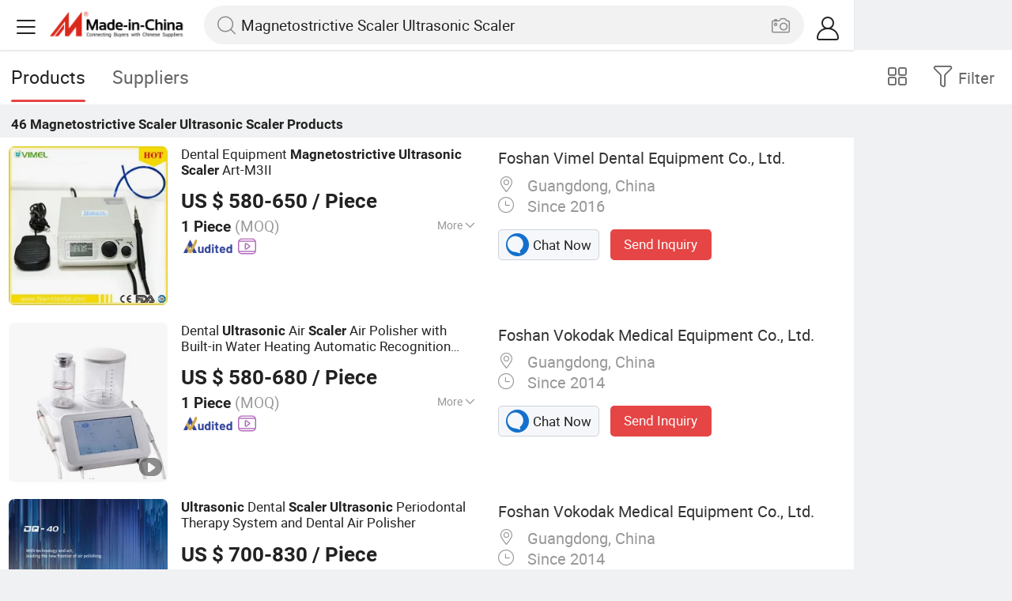

--- FILE ---
content_type: text/html;charset=UTF-8
request_url: https://m.made-in-china.com/hot-china-products/Magnetostrictive_Scaler_Ultrasonic_Scaler.html
body_size: 29679
content:
<!DOCTYPE html>
<html lang="en">
<head>
    <meta charset="UTF-8">
    <meta name="viewport" content="initial-scale=1.0,user-scalable=no,maximum-scale=1,width=device-width" />
    <meta name="format-detection" content="telephone=no" />
    <meta name="referrer" content="unsafe-url"/>
    <link rel="dns-prefetch" href="//www.micstatic.com">
<link rel="preconnect" href="//www.micstatic.com">
<link rel="dns-prefetch" href="//image.made-in-china.com">
<link rel="preconnect" href="//image.made-in-china.com">
    			<title>Magnetostrictive Scaler Ultrasonic Scaler-China Magnetostrictive Scaler Ultrasonic Scaler Manufacturers & Suppliers | Made in China </title>
		<meta name="keywords" content="China Magnetostrictive Scaler Ultrasonic Scaler, Magnetostrictive Scaler Ultrasonic Scaler, Magnetostrictive Scaler Ultrasonic Scaler manufacturers, Magnetostrictive Scaler Ultrasonic Scaler suppliers" />
		<meta name="description" content="China Magnetostrictive Scaler Ultrasonic Scaler - Select 2026 Magnetostrictive Scaler Ultrasonic Scaler products from verified China Magnetostrictive Scaler Ultrasonic Scaler manufacturers, suppliers on Made-in-China.com. " />
			<link rel="canonical" href="https://www.made-in-china.com/products-search/hot-china-products/Magnetostrictive_Scaler_Ultrasonic_Scaler.html" >
	<link rel="next" href="https://m.made-in-china.com/hot-china-products/Magnetostrictive_Scaler_Ultrasonic_Scaler-2.html"/>
    <style>body{margin:0 auto;}</style>
    <link class="J-async-css" rel="stylesheet" data-href="https://www.micstatic.com/landing/m/qp/css/qp_2b01a0fa.css" media="all" />
        <link type="text/css" rel="stylesheet" href="https://www.micstatic.com/landing/m/qp/css/new-header-fixed_47bdfe55.css" media="all" /> <link rel="apple-touch-icon-precomposed" href="https://www.micstatic.com/landing/img/apple-touch-icon-57x57-precomposed.png?_v=1769150910543" />
<link rel="apple-touch-icon-precomposed" sizes="72x72" href="https://www.micstatic.com/landing/img/apple-touch-icon-72x72-precomposed.png?_v=1769150910543" />
<link rel="apple-touch-icon-precomposed" sizes="114x114" href="https://www.micstatic.com/landing/img/apple-touch-icon-114x114-precomposed.png?_v=1769150910543" />
<link rel="apple-touch-icon-precomposed" sizes="144x144"href="https://www.micstatic.com/landing/img/apple-touch-icon-144x144-precomposed.png?_v=1769150910543" />
<meta name="theme-color" content="#fff">
        <!-- Polyfill Code Begin --><script chaset="utf-8" type="text/javascript" src="https://www.micstatic.com/polyfill/polyfill-simplify_eb12d58d.js"></script><!-- Polyfill Code End --></head>
<body data-url="/en/qp/product/search?word=Magnetostrictive_Scaler_Ultrasonic_Scaler&fromqp=1" probe-clarity="false" >
<input type="hidden" name="typeItem" value="search">
<input type="hidden" name="pageType" value="productKeyWordSearch" />
<input type="hidden" id="spider" value="1"/>
<input type="hidden" id="J-behavior-keyword" value="Magnetostrictive Scaler Ultrasonic Scaler" />
<input type="hidden" id="qaSource" value="2">
<input type="hidden" id="iqa-portrait" value="https://image.made-in-china.com/2f1j00NFPtlTOJPmcw/Dental-Equipment-Magnetostrictive-Ultrasonic-Scaler-Art-M3II.jpg"/>
<input name="ads_word" id="ads_word" type="hidden" value="Magnetostrictive Scaler Ultrasonic Scaler">
<input type="hidden" id="qaABTest" value="b">
<input type="hidden" id="_form_uniq_id" value="">
<input type="hidden" name="user_behavior_trace_id" id="user_behavior_trace_id" value="1jfr306cl636p"/>
        <input type="hidden" id="sensor_pg_v" value="st:qp,m:Magnetostrictive Scaler Ultrasonic Scaler,p:1,tp:103,stp:10301,plate:list"/>
    <div class="J-shell" style="width: 100%;max-width: 1080px;margin: 0 auto;">
        <div style="border-bottom: 1px solid #dae0e5;">
            <img style="width: 100%;vertical-align: top;" src="[data-uri]" alt="">
        </div>
        <div>
            <img style="width: 100%;vertical-align: top;" src="[data-uri]" alt="">
        </div>
        <div>
            <img style="width: 100%;vertical-align: top;" src="[data-uri]" alt="">
        </div>
        <div>
            <img style="width: 100%;vertical-align: top;" src="[data-uri]" alt="">
        </div>
        <div>
            <img style="width: 100%;vertical-align: top;" src="[data-uri]" alt="">
        </div>
        <div>
            <img style="width: 100%;vertical-align: top;" src="[data-uri]" alt="">
        </div>
    </div>
<div class="wrap J-main-wrap" id="J-main" style="display: none;">
    <div id="m-header" ></div>
<script>
    function mHeaderSearchInit() {
        const funcName = 'mHeaderSearch';
        const app = new window[funcName]({target: document.getElementById('m-header'), props: {props: {"hi":"Hi","curLanCode":0,"about":[{"text":"About","link":"//m.made-in-china.com/about.html"},{"text":"User Agreement","link":"//m.made-in-china.com/terms"},{"text":"Privacy Policy","link":"//m.made-in-china.com/privacy"},{"text":"Contact","link":"mailto:buyerservice@made-in-china.com?subject=My question from mobile site"}],"certificate":{"copyright":"Copyright © 2026 Focus Technology Co., Ltd. All Rights Reserved","licence":null,"licenseCross":null,"icpRecord":null,"certificate":null,"businessLicense":null,"reserveNumber":null},"recommendedRankings":"Recommended Rankings","sites":[{"show":true,"text":"Star Buyer","link":"//m.made-in-china.com/tradeservice/star-buyer.html?uim_source=mobile&uim_medium=home_footer&uim_campaign=star_buyer"},{"show":true,"text":"PC Site","link":"https://www.made-in-china.com/productdirectory.do?subaction=hunt&style=b&mode=and&code=0&comProvince=nolimit&order=0&isOpenCorrection=1&org=top&keyword=&file=&searchType=0&word=Magnetostrictive Scaler Ultrasonic Scaler"},{"show":true,"text":"Insights","link":"https://insights.made-in-china.com/"}],"foreign":true,"products":[{"text":"Hot Products","link":"//m.made-in-china.com/quick-products/"},{"text":"Hot Products Price","link":"//m.made-in-china.com/quick-products-price/"},{"text":"Wholesale Hot Products","link":"//m.made-in-china.com/wholesale-quick-products/"}],"searchText":"Magnetostrictive Scaler Ultrasonic Scaler","pageType":"4","imgLoadingText":"Searching","joinFree":"Join Free","noneWord":"Please input keyword(s).","searchType":"0","searchBtn":"Search","signOut":null,"historyData":{"text":"Recent Searches","items":null},"logoUrl":null,"mlanKey":null,"showPicture":true,"slide":{"categories":{"show":true,"text":"Categories","icon":"icon-category","items":[{"text":"Manufacturing & Processing Machinery","link":"//m.made-in-china.com/catlist/Manufacturing-Processing-Machinery-1900000000.html","more":false},{"text":"Light Industry & Daily Use","link":"//m.made-in-china.com/catlist/Light-Industry-Daily-Use-1800000000.html","more":false},{"text":"Consumer Electronics","link":"//m.made-in-china.com/catlist/Consumer-Electronics-1400000000.html","more":false},{"text":"Construction & Decoration","link":"//m.made-in-china.com/catlist/Construction-Decoration-1500000000.html","more":false},{"text":"Industrial Equipment & Components","link":"//m.made-in-china.com/catlist/Industrial-Equipment-Components-3400000000.html","more":false},{"text":"Electrical & Electronics","link":"//m.made-in-china.com/catlist/Electrical-Electronics-1600000000.html","more":false},{"text":"Lights & Lighting","link":"//m.made-in-china.com/catlist/Lights-Lighting-3000000000.html","more":false},{"text":"View More","link":"//m.made-in-china.com/catlist","more":true}]},"rfq":{"show":true,"text":"Post Sourcing Request","icon":"icon-purchase","link":"//m.made-in-china.com/sourcing/tradeservice/quotation-request.html"},"getApp":{"show":true,"text":"Get App","icon":"icon-phone","link":"https://made-in-china.onelink.me/BKpe?af_xp=custom&pid=touch&is_retargeting=true&af_click_lookback=7d&af_cost_value=0&af_cost_currency=USD&af_dp=micbuyer%3A%2F%2Flauncher&c=homepage%20header-2025&pv_id="},"languages":{"show":true,"icon":"icon-earth","items":[{"text":"English","link":"//m.made-in-china.com","lanCode":0},{"text":"Español","link":"//es.made-in-china.com","lanCode":5},{"text":"Português","link":"//pt.made-in-china.com","lanCode":4},{"text":"Français","link":"//fr.made-in-china.com","lanCode":2},{"text":"Русский язык","link":"//ru.made-in-china.com","lanCode":3},{"text":"Italiano","link":"//it.made-in-china.com","lanCode":8},{"text":"Deutsch","link":"//de.made-in-china.com","lanCode":6},{"text":"Nederlands","link":"//nl.made-in-china.com","lanCode":7},{"text":"العربية","link":"//sa.made-in-china.com","lanCode":9},{"text":"한국의","link":"//kr.made-in-china.com","lanCode":11},{"text":"日本語","link":"//jp.made-in-china.com","lanCode":10},{"text":"हिन्दी","link":"//hi.made-in-china.com","lanCode":12},{"text":"ภาษาไทย","link":"//th.made-in-china.com","lanCode":13},{"text":"Türkçe","link":"//tr.made-in-china.com","lanCode":14},{"text":"Tiếng Việt","link":"//vi.made-in-china.com","lanCode":15},{"text":"Bahasa Indonesia","link":"//id.made-in-china.com","lanCode":16}]},"contact":{"show":true,"text":"Contact Us","icon":"icon-service-waiter","link":"//m.made-in-china.com/contact/liveChat"},"policy":[{"text":"User Agreement","link":"//m.made-in-china.com/terms"},{"text":"Privacy Policy","link":"//m.made-in-china.com/privacy"}],"hi":"Hi"},"signIn":"Sign In","searchItem":[{"text":"Products","link":"//m.made-in-china.com/search/product","type":"0","searchPlaceHolder":"Search Products"},{"text":"Suppliers","link":"//m.made-in-china.com/search/supplier","type":"1","searchPlaceHolder":"Search Suppliers"}],"formData":null,"userType":"1","account":{"show":true,"icon":"icon-personal","showOnlineOrders":true,"userInfo":{"userName":null,"userType":"1","login":false},"items":[{"key":"inquiries","text":"Inquiries","icon":"icon-mail","link":"//m.made-in-china.com/inquiry","tip":"dot","dataLabel":"unReadMessageNumber"},{"key":"chats","text":"Chats","icon":"icon-tm","link":"//m.made-in-china.com/webtm/contacts#webim-touch/contacts","tip":"text","dataLabel":"unReadTmNumber"},{"key":"quotations","text":"Quotations","icon":"icon-buyer-sourcing","link":"//m.made-in-china.com/rfq/manage/received","tip":"dot","dataLabel":"unReadQuotationNumber"},{"key":"onlineOrders","text":"My Orders","icon":"icon-online-orders","link":"//m.made-in-china.com/trade/buyer/order/page.html","tip":null,"dataLabel":null},{"key":"ratingReviews","text":"Rating & Reviews","icon":"icon-rating-reviews","link":"//m.made-in-china.com/user/review/list","tip":"dot","dataLabel":"unReadReviewNumber"},{"key":"favorites","text":"Favorites","icon":"icon-star","link":"//m.made-in-china.com/favorite/product","tip":null,"dataLabel":null},{"key":"follow","text":"Follow","icon":"icon-heart","link":"//m.made-in-china.com/buyer/follow/supplier","tip":null,"dataLabel":null},{"key":"associates","text":"Associates","icon":"icon-associates","link":"//m.made-in-china.com/buyer/associates/list?timeSelectType=5&pageSize=20","tip":null,"dataLabel":null}],"external":[{"icon":"icon-purchase","text":"Post Sourcing Request","link":"//m.made-in-china.com/rfq/post"}],"login":false}}}});
		const hoc=o=>(o.__proto__.$get=function(o){return this.$$.ctx[this.$$.props[o]]},o.__proto__.$getKeys=function(){return Object.keys(this.$$.props)},o.__proto__.$getProps=function(){return this.$get("props")},o.__proto__.$setProps=function(o){var t=this.$getKeys(),s={},p=this;t.forEach(function(o){s[o]=p.$get(o)}),s.props=Object.assign({},s.props,o),this.$set(s)},o.__proto__.$help=function(){console.log("\n            $set(props): void             | 设置props的值\n            $get(key: string): any        | 获取props指定key的值\n            $getKeys(): string[]          | 获取props所有key\n            $getProps(): any              | 获取props里key为props的值（适用nail）\n            $setProps(params: any): void  | 设置props里key为props的值（适用nail）\n            $on(ev, callback): func       | 添加事件监听，返回移除事件监听的函数\n            $destroy(): void              | 销毁组件并触发onDestroy事件\n        ")},o);
        window[`${funcName}Api`] = hoc(app);
    };
</script><script type="text/javascript" crossorigin="anonymous" onload="mHeaderSearchInit()" src="https://www.micstatic.com/nail/m/header-search_890d7499.js"></script>    <div class="mask-wrap J-mask-wrap" style=""></div>
    <div class="page grid J-page-wrap">
                    <div class="func-bar cf">
                <div class="func-bar-wrap">
                    <div class="search-tabs fl">
                        <span class="search-tab selected"><h2>Products</h2></span>
                        <a href="//www.made-in-china.com/manufacturers/magnetostrictive-scaler-ultrasonic-scaler.html" class="search-tab"><h2>Suppliers</h2></a>
                    </div>
                    <span class="func-box">
	                <span class="J-refine" id="J-sp-open" ads-data="st:68"><i class="icon icon-filter"></i><b>Filter</b></span>
	                <span class="showcase J-showcase">
	                    <i class="icon icon-gallery"></i>
	                    <b>Gallery</b>
	                </span>
	            </span>
                </div>
            </div>
            <div class="total-num J-total-num"><b>46</b> <h1 class="keyword-seo">Magnetostrictive Scaler Ultrasonic Scaler</h1> Products</div>
                                    <div class="row-air J-no-result" style="display:none">
            <div class="no-result">
                <p>	Sorry! No matches were found. </p>
            </div>
        </div>
        <input type="hidden" name="buryingPointSource" value="2">
        <div class="products-wrap cf J-items-wrap ">
            <input type="hidden" class="J-showGetBuyerApp" value=""/>
<div
        faw-module="Search_prod_list" class="list-item cf J-item-wrap J-wave wave-classic J-pagetag-1 "
>
    <div class="products-box J-product cf" data-url="https://m.made-in-china.com/product/Dental-Equipment-Magnetostrictive-Ultrasonic-Scaler-Art-M3II-798301915.html">
        <a rel="nofollow" class="products-img" faw-exposure href="https://m.made-in-china.com/product/Dental-Equipment-Magnetostrictive-Ultrasonic-Scaler-Art-M3II-798301915.html" ads-data="t:80,abt:,aid:,srv_id:,ads_tp:,flx_deliv_tp:comb,si:1,pcid:mMSQBZGFlKkh,pdid:FBNExtzCAdkA,a:1,mds:36,pa:2,st:8"> <img
                data-original="https://image.made-in-china.com/201f0j00NFPtlTOJPmcw/Dental-Equipment-Magnetostrictive-Ultrasonic-Scaler-Art-M3II.webp"
                src="https://www.micstatic.com/landing/m/qp/img/lazy-loading.png?_v=1769150910543"
                alt="Dental Equipment Magnetostrictive Ultrasonic Scaler Art-M3II" />
                            <div class="prod-mark-wrap">
                                                                            </div>
                    </a>
        <div class="products-info">
            <h3 class="pro-name">
                <a href="https://m.made-in-china.com/product/Dental-Equipment-Magnetostrictive-Ultrasonic-Scaler-Art-M3II-798301915.html" ads-data="t:80,abt:,aid:,srv_id:,ads_tp:,flx_deliv_tp:comb,si:1,pcid:mMSQBZGFlKkh,pdid:FBNExtzCAdkA,a:1,mds:36,pa:2,st:2">
                    <i class="J-activity-flag-tag" data-pdid='FBNExtzCAdkA'></i>
                    Dental Equipment <strong>Magnetostrictive</strong> <strong>Ultrasonic</strong> <strong>Scaler</strong> Art-M3II
                </a>
            </h3>
            <div class="J-deal-activity-tag" data-pdid='FBNExtzCAdkA'></div>
                            <div class="pro-price">
                    <span class="pro-price-fob">US $ 580-650</span> /
                    Piece
                    <span class="tip-fob notranslate">FOB</span>
                </div>
                                        <div class="pro-moq">
                    1 Piece <span>(MOQ)</span>
                </div>
                            <div class="pro-kword">
                    <div class="pro-kword-downshow J-down-show"><span class="pro-kword-more">More</span><span class="icon-down-show icon"></span></div>
                                            <div class="main-content J-main-content">Main Products: <span class="main-product">Oral Scanner, Handpiece, LED Curing Light, Dental Scaler, Oil-Free Air Compressor, Dental Unit, X Ray Sensor, X Ray Unit, Dentist Stool, Endodontic Treatment Machine </span></div>
                                    </div>
                            <a fun-inquiry-product class="func-item contact-supplier J-contact-supplier J-wave waves-blue-light" rel="nofollow" href="https://m.made-in-china.com/inquiry/send/product/798301915?from=search&target=prod&word=Magnetostrictive+Scaler+Ultrasonic+Scaler&plant=en&lan=en" ads-data="t:80,abt:,aid:,srv_id:,ads_tp:,flx_deliv_tp:comb,si:1,pcid:mMSQBZGFlKkh,pdid:FBNExtzCAdkA,a:1,mds:36,pa:2,st:24">
                    Contact Supplier
                </a>
                        <div class="medal">
                                                            <img class="ico" src='https://www.micstatic.com/common/img/icon-new/as_32.png?_v=1769150910543' alt="Audited Supplier" /></span>
                                                                <a href="//www.made-in-china.com/video-channel/fsvimeldental_FBNExtzCAdkA_Dental-Equipment-Magnetostrictive-Ultrasonic-Scaler-Art-M3II.html" target="_blank" ads-data="st:15">
                            <img class="ico ico-video" src='https://www.micstatic.com/common/img/logo/video_d4fb84a2.svg'/>
                        </a>
                                                </div>
        </div>
        <span class="other-info J-other-info"><i
                class="icon icon-more"></i></span>
    </div>
    <div class="company-box J-company">
        <div class="info-wrap">
            <div class="company-name">
                <a href="https://m.made-in-china.com/company-fsvimeldental/" ads-data="t:80,abt:,aid:,srv_id:,ads_tp:,flx_deliv_tp:comb,si:1,pcid:mMSQBZGFlKkh,pdid:FBNExtzCAdkA,a:1,mds:36,pa:2,st:3">Foshan Vimel Dental Equipment Co., Ltd.</a>
            </div>
            <p class="business-type"></p>
            <div class="company-info">
                                    <span class="company-location"><i
                            class="icon icon-coordinate"></i>
                        Guangdong, China </span>
                                                    <span class="company-age"> <i class="icon icon-clock"></i>
                        Since 2016
                    </span>
                            </div>
        </div>
        <div class="contact-type cf">
            <a class="btn btn-chat J-wave"
               rel="nofollow"
               href="/webtm/chat?companyId=677175095&productId=798301915&from=p_list" ads-data="t:80,abt:,aid:,srv_id:,ads_tp:,flx_deliv_tp:comb,si:1,pcid:mMSQBZGFlKkh,pdid:FBNExtzCAdkA,a:1,mds:36,pa:2,st:13"><i
                    class="icon icon-tm"></i>Chat Now</a> <a rel="nofollow" class="btn btn-send J-wave" href="https://m.made-in-china.com/inquiry/send/product/798301915?from=search&target=prod&word=Magnetostrictive+Scaler+Ultrasonic+Scaler&plant=en&lan=en" ads-data="t:80,abt:,aid:,srv_id:,ads_tp:,flx_deliv_tp:comb,si:1,pcid:mMSQBZGFlKkh,pdid:FBNExtzCAdkA,a:1,mds:36,pa:2,st:24">Send Inquiry</a>
        </div>
    </div>
</div>
<div
        faw-module="Search_prod_list" class="list-item cf J-item-wrap J-wave wave-classic "
>
    <div class="products-box J-product cf" data-url="https://m.made-in-china.com/product/Dental-Ultrasonic-Air-Scaler-Air-Polisher-with-Built-in-Water-Heating-Automatic-Recognition-Function-2094236472.html">
        <a rel="nofollow" class="products-img" faw-exposure href="https://m.made-in-china.com/product/Dental-Ultrasonic-Air-Scaler-Air-Polisher-with-Built-in-Water-Heating-Automatic-Recognition-Function-2094236472.html" ads-data="t:80,abt:,aid:,srv_id:,ads_tp:,flx_deliv_tp:comb,si:1,pcid:TeGJHbfDjYra,pdid:lEIpLXrDgZUo,a:2,mds:36,pa:2,st:8"> <img
                data-original="https://image.made-in-china.com/201f0j00WBqoDwFJQZpz/Dental-Ultrasonic-Air-Scaler-Air-Polisher-with-Built-in-Water-Heating-Automatic-Recognition-Function.webp"
                src="https://www.micstatic.com/landing/m/qp/img/lazy-loading.png?_v=1769150910543"
                alt="Dental Ultrasonic Air Scaler Air Polisher with Built-in Water Heating Automatic Recognition Function" />
                            <div class="prod-mark-wrap">
                                            <div class="prod-video-mark-new"></div>
                                                                            </div>
                    </a>
        <div class="products-info">
            <h3 class="pro-name">
                <a href="https://m.made-in-china.com/product/Dental-Ultrasonic-Air-Scaler-Air-Polisher-with-Built-in-Water-Heating-Automatic-Recognition-Function-2094236472.html" ads-data="t:80,abt:,aid:,srv_id:,ads_tp:,flx_deliv_tp:comb,si:1,pcid:TeGJHbfDjYra,pdid:lEIpLXrDgZUo,a:2,mds:36,pa:2,st:2">
                    <i class="J-activity-flag-tag" data-pdid='lEIpLXrDgZUo'></i>
                    Dental <strong>Ultrasonic</strong> Air <strong>Scaler</strong> Air Polisher with Built-in Water Heating Automatic Recognition Function
                </a>
            </h3>
            <div class="J-deal-activity-tag" data-pdid='lEIpLXrDgZUo'></div>
                            <div class="pro-price">
                    <span class="pro-price-fob">US $ 580-680</span> /
                    Piece
                    <span class="tip-fob notranslate">FOB</span>
                </div>
                                        <div class="pro-moq">
                    1 Piece <span>(MOQ)</span>
                </div>
                            <div class="pro-kword">
                    <div class="pro-kword-downshow J-down-show"><span class="pro-kword-more">More</span><span class="icon-down-show icon"></span></div>
                                            <div class="main-content J-main-content"><span class="main-product">Condition :</span> New</div>
                                    </div>
                            <a fun-inquiry-product class="func-item contact-supplier J-contact-supplier J-wave waves-blue-light" rel="nofollow" href="https://m.made-in-china.com/inquiry/send/product/2094236472?from=search&target=prod&word=Magnetostrictive+Scaler+Ultrasonic+Scaler&plant=en&lan=en" ads-data="t:80,abt:,aid:,srv_id:,ads_tp:,flx_deliv_tp:comb,si:1,pcid:TeGJHbfDjYra,pdid:lEIpLXrDgZUo,a:2,mds:36,pa:2,st:24">
                    Contact Supplier
                </a>
                        <div class="medal">
                                                            <img class="ico" src='https://www.micstatic.com/common/img/icon-new/as_32.png?_v=1769150910543' alt="Audited Supplier" /></span>
                                                                <a href="//www.made-in-china.com/video-channel/vokodak_lEIpLXrDgZUo_Dental-Ultrasonic-Air-Scaler-Air-Polisher-with-Built-in-Water-Heating-Automatic-Recognition-Function.html" target="_blank" ads-data="st:15">
                            <img class="ico ico-video" src='https://www.micstatic.com/common/img/logo/video_d4fb84a2.svg'/>
                        </a>
                                                </div>
        </div>
        <span class="other-info J-other-info"><i
                class="icon icon-more"></i></span>
    </div>
    <div class="company-box J-company">
        <div class="info-wrap">
            <div class="company-name">
                <a href="https://m.made-in-china.com/company-vokodak/" ads-data="t:80,abt:,aid:,srv_id:,ads_tp:,flx_deliv_tp:comb,si:1,pcid:TeGJHbfDjYra,pdid:lEIpLXrDgZUo,a:2,mds:36,pa:2,st:3">Foshan Vokodak Medical Equipment Co., Ltd.</a>
            </div>
            <p class="business-type"></p>
            <div class="company-info">
                                    <span class="company-location"><i
                            class="icon icon-coordinate"></i>
                        Guangdong, China </span>
                                                    <span class="company-age"> <i class="icon icon-clock"></i>
                        Since 2014
                    </span>
                            </div>
        </div>
        <div class="contact-type cf">
            <a class="btn btn-chat J-wave"
               rel="nofollow"
               href="/webtm/chat?companyId=621141162&productId=2094236472&from=p_list" ads-data="t:80,abt:,aid:,srv_id:,ads_tp:,flx_deliv_tp:comb,si:1,pcid:TeGJHbfDjYra,pdid:lEIpLXrDgZUo,a:2,mds:36,pa:2,st:13"><i
                    class="icon icon-tm"></i>Chat Now</a> <a rel="nofollow" class="btn btn-send J-wave" href="https://m.made-in-china.com/inquiry/send/product/2094236472?from=search&target=prod&word=Magnetostrictive+Scaler+Ultrasonic+Scaler&plant=en&lan=en" ads-data="t:80,abt:,aid:,srv_id:,ads_tp:,flx_deliv_tp:comb,si:1,pcid:TeGJHbfDjYra,pdid:lEIpLXrDgZUo,a:2,mds:36,pa:2,st:24">Send Inquiry</a>
        </div>
    </div>
</div>
<div
        faw-module="Search_prod_list" class="list-item cf J-item-wrap J-wave wave-classic "
>
    <div class="products-box J-product cf" data-url="https://m.made-in-china.com/product/Ultrasonic-Dental-Scaler-Ultrasonic-Periodontal-Therapy-System-and-Dental-Air-Polisher-2078702162.html">
        <a rel="nofollow" class="products-img" faw-exposure href="https://m.made-in-china.com/product/Ultrasonic-Dental-Scaler-Ultrasonic-Periodontal-Therapy-System-and-Dental-Air-Polisher-2078702162.html" ads-data="t:80,abt:,aid:,srv_id:,ads_tp:,flx_deliv_tp:comb,si:1,pcid:TeGJHbfDjYra,pdid:fmjrEovGqXUY,a:3,mds:36,pa:2,st:8"> <img
                data-original="https://image.made-in-china.com/201f0j00vboqGYfCCAgc/Ultrasonic-Dental-Scaler-Ultrasonic-Periodontal-Therapy-System-and-Dental-Air-Polisher.webp"
                src="https://www.micstatic.com/landing/m/qp/img/lazy-loading.png?_v=1769150910543"
                alt="Ultrasonic Dental Scaler Ultrasonic Periodontal Therapy System and Dental Air Polisher" />
                            <div class="prod-mark-wrap">
                                            <div class="prod-video-mark-new"></div>
                                                                            </div>
                    </a>
        <div class="products-info">
            <h3 class="pro-name">
                <a href="https://m.made-in-china.com/product/Ultrasonic-Dental-Scaler-Ultrasonic-Periodontal-Therapy-System-and-Dental-Air-Polisher-2078702162.html" ads-data="t:80,abt:,aid:,srv_id:,ads_tp:,flx_deliv_tp:comb,si:1,pcid:TeGJHbfDjYra,pdid:fmjrEovGqXUY,a:3,mds:36,pa:2,st:2">
                    <i class="J-activity-flag-tag" data-pdid='fmjrEovGqXUY'></i>
                    <strong>Ultrasonic</strong> Dental <strong>Scaler</strong> <strong>Ultrasonic</strong> Periodontal Therapy System and Dental Air Polisher
                </a>
            </h3>
            <div class="J-deal-activity-tag" data-pdid='fmjrEovGqXUY'></div>
                            <div class="pro-price">
                    <span class="pro-price-fob">US $ 700-830</span> /
                    Piece
                    <span class="tip-fob notranslate">FOB</span>
                </div>
                                        <div class="pro-moq">
                    1 Piece <span>(MOQ)</span>
                </div>
                            <div class="pro-kword">
                    <div class="pro-kword-downshow J-down-show"><span class="pro-kword-more">More</span><span class="icon-down-show icon"></span></div>
                                            <div class="main-content J-main-content">Main Products: <span class="main-product">Dental Equipment, Dental Chair, Dental Handpiece, Dental Products, Dental Cameral, Dental Compressor, Dental Dimond Burs, Dental File, Utrasonic Scaler, Dental Unit </span></div>
                                    </div>
                            <a fun-inquiry-product class="func-item contact-supplier J-contact-supplier J-wave waves-blue-light" rel="nofollow" href="https://m.made-in-china.com/inquiry/send/product/2078702162?from=search&target=prod&word=Magnetostrictive+Scaler+Ultrasonic+Scaler&plant=en&lan=en" ads-data="t:80,abt:,aid:,srv_id:,ads_tp:,flx_deliv_tp:comb,si:1,pcid:TeGJHbfDjYra,pdid:fmjrEovGqXUY,a:3,mds:36,pa:2,st:24">
                    Contact Supplier
                </a>
                        <div class="medal">
                                                            <img class="ico" src='https://www.micstatic.com/common/img/icon-new/as_32.png?_v=1769150910543' alt="Audited Supplier" /></span>
                                                                <a href="//www.made-in-china.com/video-channel/vokodak_fmjrEovGqXUY_Ultrasonic-Dental-Scaler-Ultrasonic-Periodontal-Therapy-System-and-Dental-Air-Polisher.html" target="_blank" ads-data="st:15">
                            <img class="ico ico-video" src='https://www.micstatic.com/common/img/logo/video_d4fb84a2.svg'/>
                        </a>
                                                </div>
        </div>
        <span class="other-info J-other-info"><i
                class="icon icon-more"></i></span>
    </div>
    <div class="company-box J-company">
        <div class="info-wrap">
            <div class="company-name">
                <a href="https://m.made-in-china.com/company-vokodak/" ads-data="t:80,abt:,aid:,srv_id:,ads_tp:,flx_deliv_tp:comb,si:1,pcid:TeGJHbfDjYra,pdid:fmjrEovGqXUY,a:3,mds:36,pa:2,st:3">Foshan Vokodak Medical Equipment Co., Ltd.</a>
            </div>
            <p class="business-type"></p>
            <div class="company-info">
                                    <span class="company-location"><i
                            class="icon icon-coordinate"></i>
                        Guangdong, China </span>
                                                    <span class="company-age"> <i class="icon icon-clock"></i>
                        Since 2014
                    </span>
                            </div>
        </div>
        <div class="contact-type cf">
            <a class="btn btn-chat J-wave"
               rel="nofollow"
               href="/webtm/chat?companyId=621141162&productId=2078702162&from=p_list" ads-data="t:80,abt:,aid:,srv_id:,ads_tp:,flx_deliv_tp:comb,si:1,pcid:TeGJHbfDjYra,pdid:fmjrEovGqXUY,a:3,mds:36,pa:2,st:13"><i
                    class="icon icon-tm"></i>Chat Now</a> <a rel="nofollow" class="btn btn-send J-wave" href="https://m.made-in-china.com/inquiry/send/product/2078702162?from=search&target=prod&word=Magnetostrictive+Scaler+Ultrasonic+Scaler&plant=en&lan=en" ads-data="t:80,abt:,aid:,srv_id:,ads_tp:,flx_deliv_tp:comb,si:1,pcid:TeGJHbfDjYra,pdid:fmjrEovGqXUY,a:3,mds:36,pa:2,st:24">Send Inquiry</a>
        </div>
    </div>
</div>
<div
        faw-module="Search_prod_list" class="list-item cf J-item-wrap J-wave wave-classic "
>
    <div class="products-box J-product cf" data-url="https://m.made-in-china.com/product/Dental-Air-Polishing-Ultrasonic-Periodontal-Therapy-System-Scaler-2078701962.html">
        <a rel="nofollow" class="products-img" faw-exposure href="https://m.made-in-china.com/product/Dental-Air-Polishing-Ultrasonic-Periodontal-Therapy-System-Scaler-2078701962.html" ads-data="t:80,abt:,aid:,srv_id:,ads_tp:,flx_deliv_tp:comb,si:1,pcid:TeGJHbfDjYra,pdid:wJNUEevcXXYG,a:4,mds:36,pa:2,st:8"> <img
                data-original="https://image.made-in-china.com/201f0j00tbcqUjflHdzV/Dental-Air-Polishing-Ultrasonic-Periodontal-Therapy-System-Scaler.webp"
                src="https://www.micstatic.com/landing/m/qp/img/lazy-loading.png?_v=1769150910543"
                alt="Dental Air Polishing Ultrasonic Periodontal Therapy System Scaler" />
                            <div class="prod-mark-wrap">
                                            <div class="prod-video-mark-new"></div>
                                                                            </div>
                    </a>
        <div class="products-info">
            <h3 class="pro-name">
                <a href="https://m.made-in-china.com/product/Dental-Air-Polishing-Ultrasonic-Periodontal-Therapy-System-Scaler-2078701962.html" ads-data="t:80,abt:,aid:,srv_id:,ads_tp:,flx_deliv_tp:comb,si:1,pcid:TeGJHbfDjYra,pdid:wJNUEevcXXYG,a:4,mds:36,pa:2,st:2">
                    <i class="J-activity-flag-tag" data-pdid='wJNUEevcXXYG'></i>
                    Dental Air Polishing <strong>Ultrasonic</strong> Periodontal Therapy System <strong>Scaler</strong>
                </a>
            </h3>
            <div class="J-deal-activity-tag" data-pdid='wJNUEevcXXYG'></div>
                            <div class="pro-price">
                    <span class="pro-price-fob">US $ 740-830</span> /
                    Piece
                    <span class="tip-fob notranslate">FOB</span>
                </div>
                                        <div class="pro-moq">
                    1 Piece <span>(MOQ)</span>
                </div>
                            <div class="pro-kword">
                    <div class="pro-kword-downshow J-down-show"><span class="pro-kword-more">More</span><span class="icon-down-show icon"></span></div>
                                            <div class="main-content J-main-content"><span class="main-product">Condition :</span> New</div>
                                    </div>
                            <a fun-inquiry-product class="func-item contact-supplier J-contact-supplier J-wave waves-blue-light" rel="nofollow" href="https://m.made-in-china.com/inquiry/send/product/2078701962?from=search&target=prod&word=Magnetostrictive+Scaler+Ultrasonic+Scaler&plant=en&lan=en" ads-data="t:80,abt:,aid:,srv_id:,ads_tp:,flx_deliv_tp:comb,si:1,pcid:TeGJHbfDjYra,pdid:wJNUEevcXXYG,a:4,mds:36,pa:2,st:24">
                    Contact Supplier
                </a>
                        <div class="medal">
                                                            <img class="ico" src='https://www.micstatic.com/common/img/icon-new/as_32.png?_v=1769150910543' alt="Audited Supplier" /></span>
                                                                <a href="//www.made-in-china.com/video-channel/vokodak_wJNUEevcXXYG_Dental-Air-Polishing-Ultrasonic-Periodontal-Therapy-System-Scaler.html" target="_blank" ads-data="st:15">
                            <img class="ico ico-video" src='https://www.micstatic.com/common/img/logo/video_d4fb84a2.svg'/>
                        </a>
                                                </div>
        </div>
        <span class="other-info J-other-info"><i
                class="icon icon-more"></i></span>
    </div>
    <div class="company-box J-company">
        <div class="info-wrap">
            <div class="company-name">
                <a href="https://m.made-in-china.com/company-vokodak/" ads-data="t:80,abt:,aid:,srv_id:,ads_tp:,flx_deliv_tp:comb,si:1,pcid:TeGJHbfDjYra,pdid:wJNUEevcXXYG,a:4,mds:36,pa:2,st:3">Foshan Vokodak Medical Equipment Co., Ltd.</a>
            </div>
            <p class="business-type"></p>
            <div class="company-info">
                                    <span class="company-location"><i
                            class="icon icon-coordinate"></i>
                        Guangdong, China </span>
                                                    <span class="company-age"> <i class="icon icon-clock"></i>
                        Since 2014
                    </span>
                            </div>
        </div>
        <div class="contact-type cf">
            <a class="btn btn-chat J-wave"
               rel="nofollow"
               href="/webtm/chat?companyId=621141162&productId=2078701962&from=p_list" ads-data="t:80,abt:,aid:,srv_id:,ads_tp:,flx_deliv_tp:comb,si:1,pcid:TeGJHbfDjYra,pdid:wJNUEevcXXYG,a:4,mds:36,pa:2,st:13"><i
                    class="icon icon-tm"></i>Chat Now</a> <a rel="nofollow" class="btn btn-send J-wave" href="https://m.made-in-china.com/inquiry/send/product/2078701962?from=search&target=prod&word=Magnetostrictive+Scaler+Ultrasonic+Scaler&plant=en&lan=en" ads-data="t:80,abt:,aid:,srv_id:,ads_tp:,flx_deliv_tp:comb,si:1,pcid:TeGJHbfDjYra,pdid:wJNUEevcXXYG,a:4,mds:36,pa:2,st:24">Send Inquiry</a>
        </div>
    </div>
</div>
<div
        faw-module="Search_prod_list" class="list-item cf J-item-wrap J-wave wave-classic "
>
    <div class="products-box J-product cf" data-url="https://m.made-in-china.com/product/Art-Mi-Magnetic-Stretch-Type-Ultrasonic-Scaler-for-Dental-Lab-Use-854422325.html">
        <a rel="nofollow" class="products-img" faw-exposure href="https://m.made-in-china.com/product/Art-Mi-Magnetic-Stretch-Type-Ultrasonic-Scaler-for-Dental-Lab-Use-854422325.html" ads-data="t:80,abt:,aid:,srv_id:,ads_tp:,flx_deliv_tp:comb,si:1,pcid:mMSQBZGFlKkh,pdid:LCinpYlusVhU,a:5,mds:36,pa:2,st:8"> <img
                data-original="https://image.made-in-china.com/201f0j00uGdUjEMRHsoW/Art-Mi-Magnetic-Stretch-Type-Ultrasonic-Scaler-for-Dental-Lab-Use.webp"
                src="https://www.micstatic.com/landing/m/qp/img/lazy-loading.png?_v=1769150910543"
                alt="Art-Mi Magnetic Stretch Type Ultrasonic Scaler for Dental Lab Use" />
                            <div class="prod-mark-wrap">
                                                                            </div>
                    </a>
        <div class="products-info">
            <h3 class="pro-name">
                <a href="https://m.made-in-china.com/product/Art-Mi-Magnetic-Stretch-Type-Ultrasonic-Scaler-for-Dental-Lab-Use-854422325.html" ads-data="t:80,abt:,aid:,srv_id:,ads_tp:,flx_deliv_tp:comb,si:1,pcid:mMSQBZGFlKkh,pdid:LCinpYlusVhU,a:5,mds:36,pa:2,st:2">
                    <i class="J-activity-flag-tag" data-pdid='LCinpYlusVhU'></i>
                    Art-Mi Magnetic Stretch Type <strong>Ultrasonic</strong> <strong>Scaler</strong> for Dental Lab Use
                </a>
            </h3>
            <div class="J-deal-activity-tag" data-pdid='LCinpYlusVhU'></div>
                            <div class="pro-price">
                    <span class="pro-price-fob">US $ 369-493</span> /
                    Piece
                    <span class="tip-fob notranslate">FOB</span>
                </div>
                                        <div class="pro-moq">
                    1 Piece <span>(MOQ)</span>
                </div>
                            <div class="pro-kword">
                    <div class="pro-kword-downshow J-down-show"><span class="pro-kword-more">More</span><span class="icon-down-show icon"></span></div>
                                            <div class="main-content J-main-content">Main Products: <span class="main-product">Oral Scanner, Handpiece, LED Curing Light, Dental Scaler, Oil-Free Air Compressor, Dental Unit, X Ray Sensor, X Ray Unit, Dentist Stool, Endodontic Treatment Machine </span></div>
                                    </div>
                            <a fun-inquiry-product class="func-item contact-supplier J-contact-supplier J-wave waves-blue-light" rel="nofollow" href="https://m.made-in-china.com/inquiry/send/product/854422325?from=search&target=prod&word=Magnetostrictive+Scaler+Ultrasonic+Scaler&plant=en&lan=en" ads-data="t:80,abt:,aid:,srv_id:,ads_tp:,flx_deliv_tp:comb,si:1,pcid:mMSQBZGFlKkh,pdid:LCinpYlusVhU,a:5,mds:36,pa:2,st:24">
                    Contact Supplier
                </a>
                        <div class="medal">
                                                            <img class="ico" src='https://www.micstatic.com/common/img/icon-new/as_32.png?_v=1769150910543' alt="Audited Supplier" /></span>
                                                                <a href="//www.made-in-china.com/video-channel/fsvimeldental_LCinpYlusVhU_Art-Mi-Magnetic-Stretch-Type-Ultrasonic-Scaler-for-Dental-Lab-Use.html" target="_blank" ads-data="st:15">
                            <img class="ico ico-video" src='https://www.micstatic.com/common/img/logo/video_d4fb84a2.svg'/>
                        </a>
                                                </div>
        </div>
        <span class="other-info J-other-info"><i
                class="icon icon-more"></i></span>
    </div>
    <div class="company-box J-company">
        <div class="info-wrap">
            <div class="company-name">
                <a href="https://m.made-in-china.com/company-fsvimeldental/" ads-data="t:80,abt:,aid:,srv_id:,ads_tp:,flx_deliv_tp:comb,si:1,pcid:mMSQBZGFlKkh,pdid:LCinpYlusVhU,a:5,mds:36,pa:2,st:3">Foshan Vimel Dental Equipment Co., Ltd.</a>
            </div>
            <p class="business-type"></p>
            <div class="company-info">
                                    <span class="company-location"><i
                            class="icon icon-coordinate"></i>
                        Guangdong, China </span>
                                                    <span class="company-age"> <i class="icon icon-clock"></i>
                        Since 2016
                    </span>
                            </div>
        </div>
        <div class="contact-type cf">
            <a class="btn btn-chat J-wave"
               rel="nofollow"
               href="/webtm/chat?companyId=677175095&productId=854422325&from=p_list" ads-data="t:80,abt:,aid:,srv_id:,ads_tp:,flx_deliv_tp:comb,si:1,pcid:mMSQBZGFlKkh,pdid:LCinpYlusVhU,a:5,mds:36,pa:2,st:13"><i
                    class="icon icon-tm"></i>Chat Now</a> <a rel="nofollow" class="btn btn-send J-wave" href="https://m.made-in-china.com/inquiry/send/product/854422325?from=search&target=prod&word=Magnetostrictive+Scaler+Ultrasonic+Scaler&plant=en&lan=en" ads-data="t:80,abt:,aid:,srv_id:,ads_tp:,flx_deliv_tp:comb,si:1,pcid:mMSQBZGFlKkh,pdid:LCinpYlusVhU,a:5,mds:36,pa:2,st:24">Send Inquiry</a>
        </div>
    </div>
</div>
<div
        faw-module="Search_prod_list" class="list-item cf J-item-wrap J-wave wave-classic "
>
    <div class="products-box J-product cf" data-url="https://m.made-in-china.com/product/Dental-Ultrasonic-Air-Scaler-Air-Polisher-with-Built-in-Water-Heating-Automatic-Recognition-Function-2091216022.html">
        <a rel="nofollow" class="products-img" faw-exposure href="https://m.made-in-china.com/product/Dental-Ultrasonic-Air-Scaler-Air-Polisher-with-Built-in-Water-Heating-Automatic-Recognition-Function-2091216022.html" ads-data="t:80,abt:,aid:,srv_id:,ads_tp:,flx_deliv_tp:comb,si:1,pcid:TeGJHbfDjYra,pdid:mxTpaRYGoZUM,a:6,mds:36,pa:2,st:8"> <img
                data-original="https://image.made-in-china.com/201f0j00iBkqOELhEMzs/Dental-Ultrasonic-Air-Scaler-Air-Polisher-with-Built-in-Water-Heating-Automatic-Recognition-Function.webp"
                src="https://www.micstatic.com/landing/m/qp/img/lazy-loading.png?_v=1769150910543"
                alt="Dental Ultrasonic Air Scaler Air Polisher with Built-in Water Heating Automatic Recognition Function" />
                            <div class="prod-mark-wrap">
                                            <div class="prod-video-mark-new"></div>
                                                                            </div>
                    </a>
        <div class="products-info">
            <h3 class="pro-name">
                <a href="https://m.made-in-china.com/product/Dental-Ultrasonic-Air-Scaler-Air-Polisher-with-Built-in-Water-Heating-Automatic-Recognition-Function-2091216022.html" ads-data="t:80,abt:,aid:,srv_id:,ads_tp:,flx_deliv_tp:comb,si:1,pcid:TeGJHbfDjYra,pdid:mxTpaRYGoZUM,a:6,mds:36,pa:2,st:2">
                    <i class="J-activity-flag-tag" data-pdid='mxTpaRYGoZUM'></i>
                    Dental <strong>Ultrasonic</strong> Air <strong>Scaler</strong> Air Polisher with Built-in Water Heating Automatic Recognition Function
                </a>
            </h3>
            <div class="J-deal-activity-tag" data-pdid='mxTpaRYGoZUM'></div>
                            <div class="pro-price">
                    <span class="pro-price-fob">US $ 580-680</span> /
                    Piece
                    <span class="tip-fob notranslate">FOB</span>
                </div>
                                        <div class="pro-moq">
                    1 Piece <span>(MOQ)</span>
                </div>
                            <div class="pro-kword">
                    <div class="pro-kword-downshow J-down-show"><span class="pro-kword-more">More</span><span class="icon-down-show icon"></span></div>
                                            <div class="main-content J-main-content"><span class="main-product">Certification :</span> ISO9001, ISO, CE</div>
                                    </div>
                            <a fun-inquiry-product class="func-item contact-supplier J-contact-supplier J-wave waves-blue-light" rel="nofollow" href="https://m.made-in-china.com/inquiry/send/product/2091216022?from=search&target=prod&word=Magnetostrictive+Scaler+Ultrasonic+Scaler&plant=en&lan=en" ads-data="t:80,abt:,aid:,srv_id:,ads_tp:,flx_deliv_tp:comb,si:1,pcid:TeGJHbfDjYra,pdid:mxTpaRYGoZUM,a:6,mds:36,pa:2,st:24">
                    Contact Supplier
                </a>
                        <div class="medal">
                                                            <img class="ico" src='https://www.micstatic.com/common/img/icon-new/as_32.png?_v=1769150910543' alt="Audited Supplier" /></span>
                                                                <a href="//www.made-in-china.com/video-channel/vokodak_mxTpaRYGoZUM_Dental-Ultrasonic-Air-Scaler-Air-Polisher-with-Built-in-Water-Heating-Automatic-Recognition-Function.html" target="_blank" ads-data="st:15">
                            <img class="ico ico-video" src='https://www.micstatic.com/common/img/logo/video_d4fb84a2.svg'/>
                        </a>
                                                </div>
        </div>
        <span class="other-info J-other-info"><i
                class="icon icon-more"></i></span>
    </div>
    <div class="company-box J-company">
        <div class="info-wrap">
            <div class="company-name">
                <a href="https://m.made-in-china.com/company-vokodak/" ads-data="t:80,abt:,aid:,srv_id:,ads_tp:,flx_deliv_tp:comb,si:1,pcid:TeGJHbfDjYra,pdid:mxTpaRYGoZUM,a:6,mds:36,pa:2,st:3">Foshan Vokodak Medical Equipment Co., Ltd.</a>
            </div>
            <p class="business-type"></p>
            <div class="company-info">
                                    <span class="company-location"><i
                            class="icon icon-coordinate"></i>
                        Guangdong, China </span>
                                                    <span class="company-age"> <i class="icon icon-clock"></i>
                        Since 2014
                    </span>
                            </div>
        </div>
        <div class="contact-type cf">
            <a class="btn btn-chat J-wave"
               rel="nofollow"
               href="/webtm/chat?companyId=621141162&productId=2091216022&from=p_list" ads-data="t:80,abt:,aid:,srv_id:,ads_tp:,flx_deliv_tp:comb,si:1,pcid:TeGJHbfDjYra,pdid:mxTpaRYGoZUM,a:6,mds:36,pa:2,st:13"><i
                    class="icon icon-tm"></i>Chat Now</a> <a rel="nofollow" class="btn btn-send J-wave" href="https://m.made-in-china.com/inquiry/send/product/2091216022?from=search&target=prod&word=Magnetostrictive+Scaler+Ultrasonic+Scaler&plant=en&lan=en" ads-data="t:80,abt:,aid:,srv_id:,ads_tp:,flx_deliv_tp:comb,si:1,pcid:TeGJHbfDjYra,pdid:mxTpaRYGoZUM,a:6,mds:36,pa:2,st:24">Send Inquiry</a>
        </div>
    </div>
</div>
<div
        faw-module="Search_prod_list" class="list-item cf J-item-wrap J-wave wave-classic "
>
    <div class="products-box J-product cf" data-url="https://m.made-in-china.com/product/New-Innovation-Dental-LCD-Touch-Ultrasonic-Piezo-Scaler-with-Polishing-Handpiece-2091216002.html">
        <a rel="nofollow" class="products-img" faw-exposure href="https://m.made-in-china.com/product/New-Innovation-Dental-LCD-Touch-Ultrasonic-Piezo-Scaler-with-Polishing-Handpiece-2091216002.html" ads-data="t:80,abt:,aid:,srv_id:,ads_tp:,flx_deliv_tp:comb,si:1,pcid:TeGJHbfDjYra,pdid:mntUfJrDBdYM,a:7,mds:36,pa:2,st:8"> <img
                data-original="https://image.made-in-china.com/201f0j00QMbcOeDyMvpS/New-Innovation-Dental-LCD-Touch-Ultrasonic-Piezo-Scaler-with-Polishing-Handpiece.webp"
                src="https://www.micstatic.com/landing/m/qp/img/lazy-loading.png?_v=1769150910543"
                alt="New Innovation Dental LCD Touch Ultrasonic Piezo Scaler with Polishing Handpiece" />
                            <div class="prod-mark-wrap">
                                            <div class="prod-video-mark-new"></div>
                                                                            </div>
                    </a>
        <div class="products-info">
            <h3 class="pro-name">
                <a href="https://m.made-in-china.com/product/New-Innovation-Dental-LCD-Touch-Ultrasonic-Piezo-Scaler-with-Polishing-Handpiece-2091216002.html" ads-data="t:80,abt:,aid:,srv_id:,ads_tp:,flx_deliv_tp:comb,si:1,pcid:TeGJHbfDjYra,pdid:mntUfJrDBdYM,a:7,mds:36,pa:2,st:2">
                    <i class="J-activity-flag-tag" data-pdid='mntUfJrDBdYM'></i>
                    New Innovation Dental LCD Touch <strong>Ultrasonic</strong> Piezo <strong>Scaler</strong> with Polishing Handpiece
                </a>
            </h3>
            <div class="J-deal-activity-tag" data-pdid='mntUfJrDBdYM'></div>
                            <div class="pro-price">
                    <span class="pro-price-fob">US $ 580-680</span> /
                    Piece
                    <span class="tip-fob notranslate">FOB</span>
                </div>
                                        <div class="pro-moq">
                    1 Piece <span>(MOQ)</span>
                </div>
                            <div class="pro-kword">
                    <div class="pro-kword-downshow J-down-show"><span class="pro-kword-more">More</span><span class="icon-down-show icon"></span></div>
                                            <div class="main-content J-main-content">Main Products: <span class="main-product">Dental Equipment, Dental Chair, Dental Handpiece, Dental Products, Dental Cameral, Dental Compressor, Dental Dimond Burs, Dental File, Utrasonic Scaler, Dental Unit </span></div>
                                    </div>
                            <a fun-inquiry-product class="func-item contact-supplier J-contact-supplier J-wave waves-blue-light" rel="nofollow" href="https://m.made-in-china.com/inquiry/send/product/2091216002?from=search&target=prod&word=Magnetostrictive+Scaler+Ultrasonic+Scaler&plant=en&lan=en" ads-data="t:80,abt:,aid:,srv_id:,ads_tp:,flx_deliv_tp:comb,si:1,pcid:TeGJHbfDjYra,pdid:mntUfJrDBdYM,a:7,mds:36,pa:2,st:24">
                    Contact Supplier
                </a>
                        <div class="medal">
                                                            <img class="ico" src='https://www.micstatic.com/common/img/icon-new/as_32.png?_v=1769150910543' alt="Audited Supplier" /></span>
                                                                <a href="//www.made-in-china.com/video-channel/vokodak_mntUfJrDBdYM_New-Innovation-Dental-LCD-Touch-Ultrasonic-Piezo-Scaler-with-Polishing-Handpiece.html" target="_blank" ads-data="st:15">
                            <img class="ico ico-video" src='https://www.micstatic.com/common/img/logo/video_d4fb84a2.svg'/>
                        </a>
                                                </div>
        </div>
        <span class="other-info J-other-info"><i
                class="icon icon-more"></i></span>
    </div>
    <div class="company-box J-company">
        <div class="info-wrap">
            <div class="company-name">
                <a href="https://m.made-in-china.com/company-vokodak/" ads-data="t:80,abt:,aid:,srv_id:,ads_tp:,flx_deliv_tp:comb,si:1,pcid:TeGJHbfDjYra,pdid:mntUfJrDBdYM,a:7,mds:36,pa:2,st:3">Foshan Vokodak Medical Equipment Co., Ltd.</a>
            </div>
            <p class="business-type"></p>
            <div class="company-info">
                                    <span class="company-location"><i
                            class="icon icon-coordinate"></i>
                        Guangdong, China </span>
                                                    <span class="company-age"> <i class="icon icon-clock"></i>
                        Since 2014
                    </span>
                            </div>
        </div>
        <div class="contact-type cf">
            <a class="btn btn-chat J-wave"
               rel="nofollow"
               href="/webtm/chat?companyId=621141162&productId=2091216002&from=p_list" ads-data="t:80,abt:,aid:,srv_id:,ads_tp:,flx_deliv_tp:comb,si:1,pcid:TeGJHbfDjYra,pdid:mntUfJrDBdYM,a:7,mds:36,pa:2,st:13"><i
                    class="icon icon-tm"></i>Chat Now</a> <a rel="nofollow" class="btn btn-send J-wave" href="https://m.made-in-china.com/inquiry/send/product/2091216002?from=search&target=prod&word=Magnetostrictive+Scaler+Ultrasonic+Scaler&plant=en&lan=en" ads-data="t:80,abt:,aid:,srv_id:,ads_tp:,flx_deliv_tp:comb,si:1,pcid:TeGJHbfDjYra,pdid:mntUfJrDBdYM,a:7,mds:36,pa:2,st:24">Send Inquiry</a>
        </div>
    </div>
</div>
<div
        faw-module="Search_prod_list" class="list-item cf J-item-wrap J-wave wave-classic "
>
    <div class="products-box J-product cf" data-url="https://m.made-in-china.com/product/Dental-Ultrasonic-Air-Scaler-Air-Polisher-with-Built-in-Water-Heating-Automatic-Recognition-Function-2094307572.html">
        <a rel="nofollow" class="products-img" faw-exposure href="https://m.made-in-china.com/product/Dental-Ultrasonic-Air-Scaler-Air-Polisher-with-Built-in-Water-Heating-Automatic-Recognition-Function-2094307572.html" ads-data="t:80,abt:,aid:,srv_id:,ads_tp:,flx_deliv_tp:comb,si:1,pcid:TeGJHbfDjYra,pdid:WxHpQSgdCZUX,a:8,mds:36,pa:2,st:8"> <img
                data-original="https://image.made-in-china.com/201f0j00FvckbtPdLBpi/Dental-Ultrasonic-Air-Scaler-Air-Polisher-with-Built-in-Water-Heating-Automatic-Recognition-Function.webp"
                src="https://www.micstatic.com/landing/m/qp/img/lazy-loading.png?_v=1769150910543"
                alt="Dental Ultrasonic Air Scaler Air Polisher with Built-in Water Heating Automatic Recognition Function" />
                            <div class="prod-mark-wrap">
                                            <div class="prod-video-mark-new"></div>
                                                                            </div>
                    </a>
        <div class="products-info">
            <h3 class="pro-name">
                <a href="https://m.made-in-china.com/product/Dental-Ultrasonic-Air-Scaler-Air-Polisher-with-Built-in-Water-Heating-Automatic-Recognition-Function-2094307572.html" ads-data="t:80,abt:,aid:,srv_id:,ads_tp:,flx_deliv_tp:comb,si:1,pcid:TeGJHbfDjYra,pdid:WxHpQSgdCZUX,a:8,mds:36,pa:2,st:2">
                    <i class="J-activity-flag-tag" data-pdid='WxHpQSgdCZUX'></i>
                    Dental <strong>Ultrasonic</strong> Air <strong>Scaler</strong> Air Polisher with Built-in Water Heating Automatic Recognition Function
                </a>
            </h3>
            <div class="J-deal-activity-tag" data-pdid='WxHpQSgdCZUX'></div>
                            <div class="pro-price">
                    <span class="pro-price-fob">US $ 580-680</span> /
                    Piece
                    <span class="tip-fob notranslate">FOB</span>
                </div>
                                        <div class="pro-moq">
                    1 Piece <span>(MOQ)</span>
                </div>
                            <div class="pro-kword">
                    <div class="pro-kword-downshow J-down-show"><span class="pro-kword-more">More</span><span class="icon-down-show icon"></span></div>
                                            <div class="main-content J-main-content"><span class="main-product">Certification :</span> ISO9001, ISO, CE</div>
                                    </div>
                            <a fun-inquiry-product class="func-item contact-supplier J-contact-supplier J-wave waves-blue-light" rel="nofollow" href="https://m.made-in-china.com/inquiry/send/product/2094307572?from=search&target=prod&word=Magnetostrictive+Scaler+Ultrasonic+Scaler&plant=en&lan=en" ads-data="t:80,abt:,aid:,srv_id:,ads_tp:,flx_deliv_tp:comb,si:1,pcid:TeGJHbfDjYra,pdid:WxHpQSgdCZUX,a:8,mds:36,pa:2,st:24">
                    Contact Supplier
                </a>
                        <div class="medal">
                                                            <img class="ico" src='https://www.micstatic.com/common/img/icon-new/as_32.png?_v=1769150910543' alt="Audited Supplier" /></span>
                                                                <a href="//www.made-in-china.com/video-channel/vokodak_WxHpQSgdCZUX_Dental-Ultrasonic-Air-Scaler-Air-Polisher-with-Built-in-Water-Heating-Automatic-Recognition-Function.html" target="_blank" ads-data="st:15">
                            <img class="ico ico-video" src='https://www.micstatic.com/common/img/logo/video_d4fb84a2.svg'/>
                        </a>
                                                </div>
        </div>
        <span class="other-info J-other-info"><i
                class="icon icon-more"></i></span>
    </div>
    <div class="company-box J-company">
        <div class="info-wrap">
            <div class="company-name">
                <a href="https://m.made-in-china.com/company-vokodak/" ads-data="t:80,abt:,aid:,srv_id:,ads_tp:,flx_deliv_tp:comb,si:1,pcid:TeGJHbfDjYra,pdid:WxHpQSgdCZUX,a:8,mds:36,pa:2,st:3">Foshan Vokodak Medical Equipment Co., Ltd.</a>
            </div>
            <p class="business-type"></p>
            <div class="company-info">
                                    <span class="company-location"><i
                            class="icon icon-coordinate"></i>
                        Guangdong, China </span>
                                                    <span class="company-age"> <i class="icon icon-clock"></i>
                        Since 2014
                    </span>
                            </div>
        </div>
        <div class="contact-type cf">
            <a class="btn btn-chat J-wave"
               rel="nofollow"
               href="/webtm/chat?companyId=621141162&productId=2094307572&from=p_list" ads-data="t:80,abt:,aid:,srv_id:,ads_tp:,flx_deliv_tp:comb,si:1,pcid:TeGJHbfDjYra,pdid:WxHpQSgdCZUX,a:8,mds:36,pa:2,st:13"><i
                    class="icon icon-tm"></i>Chat Now</a> <a rel="nofollow" class="btn btn-send J-wave" href="https://m.made-in-china.com/inquiry/send/product/2094307572?from=search&target=prod&word=Magnetostrictive+Scaler+Ultrasonic+Scaler&plant=en&lan=en" ads-data="t:80,abt:,aid:,srv_id:,ads_tp:,flx_deliv_tp:comb,si:1,pcid:TeGJHbfDjYra,pdid:WxHpQSgdCZUX,a:8,mds:36,pa:2,st:24">Send Inquiry</a>
        </div>
    </div>
</div>
<div
        faw-module="Search_prod_list" class="list-item cf J-item-wrap J-wave wave-classic "
>
    <div class="products-box J-product cf" data-url="https://m.made-in-china.com/product/Bonart-Art-M1-Dental-Scaler-Dental-Magnetostrictive-Scaler-804556505.html">
        <a rel="nofollow" class="products-img" faw-exposure href="https://m.made-in-china.com/product/Bonart-Art-M1-Dental-Scaler-Dental-Magnetostrictive-Scaler-804556505.html" ads-data="t:80,abt:,aid:,srv_id:,ads_tp:,flx_deliv_tp:comb,si:1,pcid:mMSQBZGFlKkh,pdid:hyiQWmkJsxcq,a:9,mds:36,pa:2,st:8"> <img
                data-original="https://image.made-in-china.com/201f0j00FZghyPNzLubi/Bonart-Art-M1-Dental-Scaler-Dental-Magnetostrictive-Scaler.webp"
                src="https://www.micstatic.com/landing/m/qp/img/lazy-loading.png?_v=1769150910543"
                alt="Bonart Art-M1 Dental Scaler Dental Magnetostrictive Scaler" />
                            <div class="prod-mark-wrap">
                                                                            </div>
                    </a>
        <div class="products-info">
            <h3 class="pro-name">
                <a href="https://m.made-in-china.com/product/Bonart-Art-M1-Dental-Scaler-Dental-Magnetostrictive-Scaler-804556505.html" ads-data="t:80,abt:,aid:,srv_id:,ads_tp:,flx_deliv_tp:comb,si:1,pcid:mMSQBZGFlKkh,pdid:hyiQWmkJsxcq,a:9,mds:36,pa:2,st:2">
                    <i class="J-activity-flag-tag" data-pdid='hyiQWmkJsxcq'></i>
                    Bonart Art-M1 Dental <strong>Scaler</strong> Dental <strong>Magnetostrictive</strong> <strong>Scaler</strong>
                </a>
            </h3>
            <div class="J-deal-activity-tag" data-pdid='hyiQWmkJsxcq'></div>
                            <div class="pro-price">
                    <span class="pro-price-fob">US $ 430-495</span> /
                    Piece
                    <span class="tip-fob notranslate">FOB</span>
                </div>
                                        <div class="pro-moq">
                    1 Piece <span>(MOQ)</span>
                </div>
                            <div class="pro-kword">
                    <div class="pro-kword-downshow J-down-show"><span class="pro-kword-more">More</span><span class="icon-down-show icon"></span></div>
                                            <div class="main-content J-main-content">Main Products: <span class="main-product">Oral Scanner, Handpiece, LED Curing Light, Dental Scaler, Oil-Free Air Compressor, Dental Unit, X Ray Sensor, X Ray Unit, Dentist Stool, Endodontic Treatment Machine </span></div>
                                    </div>
                            <a fun-inquiry-product class="func-item contact-supplier J-contact-supplier J-wave waves-blue-light" rel="nofollow" href="https://m.made-in-china.com/inquiry/send/product/804556505?from=search&target=prod&word=Magnetostrictive+Scaler+Ultrasonic+Scaler&plant=en&lan=en" ads-data="t:80,abt:,aid:,srv_id:,ads_tp:,flx_deliv_tp:comb,si:1,pcid:mMSQBZGFlKkh,pdid:hyiQWmkJsxcq,a:9,mds:36,pa:2,st:24">
                    Contact Supplier
                </a>
                        <div class="medal">
                                                            <img class="ico" src='https://www.micstatic.com/common/img/icon-new/as_32.png?_v=1769150910543' alt="Audited Supplier" /></span>
                                                                <a href="//www.made-in-china.com/video-channel/fsvimeldental_hyiQWmkJsxcq_Bonart-Art-M1-Dental-Scaler-Dental-Magnetostrictive-Scaler.html" target="_blank" ads-data="st:15">
                            <img class="ico ico-video" src='https://www.micstatic.com/common/img/logo/video_d4fb84a2.svg'/>
                        </a>
                                                </div>
        </div>
        <span class="other-info J-other-info"><i
                class="icon icon-more"></i></span>
    </div>
    <div class="company-box J-company">
        <div class="info-wrap">
            <div class="company-name">
                <a href="https://m.made-in-china.com/company-fsvimeldental/" ads-data="t:80,abt:,aid:,srv_id:,ads_tp:,flx_deliv_tp:comb,si:1,pcid:mMSQBZGFlKkh,pdid:hyiQWmkJsxcq,a:9,mds:36,pa:2,st:3">Foshan Vimel Dental Equipment Co., Ltd.</a>
            </div>
            <p class="business-type"></p>
            <div class="company-info">
                                    <span class="company-location"><i
                            class="icon icon-coordinate"></i>
                        Guangdong, China </span>
                                                    <span class="company-age"> <i class="icon icon-clock"></i>
                        Since 2016
                    </span>
                            </div>
        </div>
        <div class="contact-type cf">
            <a class="btn btn-chat J-wave"
               rel="nofollow"
               href="/webtm/chat?companyId=677175095&productId=804556505&from=p_list" ads-data="t:80,abt:,aid:,srv_id:,ads_tp:,flx_deliv_tp:comb,si:1,pcid:mMSQBZGFlKkh,pdid:hyiQWmkJsxcq,a:9,mds:36,pa:2,st:13"><i
                    class="icon icon-tm"></i>Chat Now</a> <a rel="nofollow" class="btn btn-send J-wave" href="https://m.made-in-china.com/inquiry/send/product/804556505?from=search&target=prod&word=Magnetostrictive+Scaler+Ultrasonic+Scaler&plant=en&lan=en" ads-data="t:80,abt:,aid:,srv_id:,ads_tp:,flx_deliv_tp:comb,si:1,pcid:mMSQBZGFlKkh,pdid:hyiQWmkJsxcq,a:9,mds:36,pa:2,st:24">Send Inquiry</a>
        </div>
    </div>
</div>
<div
        faw-module="Search_prod_list" class="list-item cf J-item-wrap J-wave wave-classic "
>
    <div class="products-box J-product cf" data-url="https://m.made-in-china.com/product/Professional-Portable-Air-Polisher-Ultrasonido-Scaler-Dental-Ultrasonic-2-in-1-for-Dentist-2082335592.html">
        <a rel="nofollow" class="products-img" faw-exposure href="https://m.made-in-china.com/product/Professional-Portable-Air-Polisher-Ultrasonido-Scaler-Dental-Ultrasonic-2-in-1-for-Dentist-2082335592.html" ads-data="t:80,abt:,aid:,srv_id:,ads_tp:,flx_deliv_tp:comb,si:1,pcid:TeGJHbfDjYra,pdid:cJRrgZuOCsYh,a:10,mds:36,pa:2,st:8"> <img
                data-original="https://image.made-in-china.com/201f0j00coqbSjTFpduA/Professional-Portable-Air-Polisher-Ultrasonido-Scaler-Dental-Ultrasonic-2-in-1-for-Dentist.webp"
                src="https://www.micstatic.com/landing/m/qp/img/lazy-loading.png?_v=1769150910543"
                alt="Professional Portable Air Polisher Ultrasonido Scaler Dental Ultrasonic 2 in 1 for Dentist" />
                            <div class="prod-mark-wrap">
                                            <div class="prod-video-mark-new"></div>
                                                                            </div>
                    </a>
        <div class="products-info">
            <h3 class="pro-name">
                <a href="https://m.made-in-china.com/product/Professional-Portable-Air-Polisher-Ultrasonido-Scaler-Dental-Ultrasonic-2-in-1-for-Dentist-2082335592.html" ads-data="t:80,abt:,aid:,srv_id:,ads_tp:,flx_deliv_tp:comb,si:1,pcid:TeGJHbfDjYra,pdid:cJRrgZuOCsYh,a:10,mds:36,pa:2,st:2">
                    <i class="J-activity-flag-tag" data-pdid='cJRrgZuOCsYh'></i>
                    Professional Portable Air Polisher Ultrasonido <strong>Scaler</strong> Dental <strong>Ultrasonic</strong> 2 in 1 for Dentist
                </a>
            </h3>
            <div class="J-deal-activity-tag" data-pdid='cJRrgZuOCsYh'></div>
                            <div class="pro-price">
                    <span class="pro-price-fob">US $ 700-830</span> /
                    Piece
                    <span class="tip-fob notranslate">FOB</span>
                </div>
                                        <div class="pro-moq">
                    1 Piece <span>(MOQ)</span>
                </div>
                            <div class="pro-kword">
                    <div class="pro-kword-downshow J-down-show"><span class="pro-kword-more">More</span><span class="icon-down-show icon"></span></div>
                                            <div class="main-content J-main-content"><span class="main-product">Type :</span> Magnetostrictive Scaler</div>
                                    </div>
                            <a fun-inquiry-product class="func-item contact-supplier J-contact-supplier J-wave waves-blue-light" rel="nofollow" href="https://m.made-in-china.com/inquiry/send/product/2082335592?from=search&target=prod&word=Magnetostrictive+Scaler+Ultrasonic+Scaler&plant=en&lan=en" ads-data="t:80,abt:,aid:,srv_id:,ads_tp:,flx_deliv_tp:comb,si:1,pcid:TeGJHbfDjYra,pdid:cJRrgZuOCsYh,a:10,mds:36,pa:2,st:24">
                    Contact Supplier
                </a>
                        <div class="medal">
                                                            <img class="ico" src='https://www.micstatic.com/common/img/icon-new/as_32.png?_v=1769150910543' alt="Audited Supplier" /></span>
                                                                <a href="//www.made-in-china.com/video-channel/vokodak_cJRrgZuOCsYh_Professional-Portable-Air-Polisher-Ultrasonido-Scaler-Dental-Ultrasonic-2-in-1-for-Dentist.html" target="_blank" ads-data="st:15">
                            <img class="ico ico-video" src='https://www.micstatic.com/common/img/logo/video_d4fb84a2.svg'/>
                        </a>
                                                </div>
        </div>
        <span class="other-info J-other-info"><i
                class="icon icon-more"></i></span>
    </div>
    <div class="company-box J-company">
        <div class="info-wrap">
            <div class="company-name">
                <a href="https://m.made-in-china.com/company-vokodak/" ads-data="t:80,abt:,aid:,srv_id:,ads_tp:,flx_deliv_tp:comb,si:1,pcid:TeGJHbfDjYra,pdid:cJRrgZuOCsYh,a:10,mds:36,pa:2,st:3">Foshan Vokodak Medical Equipment Co., Ltd.</a>
            </div>
            <p class="business-type"></p>
            <div class="company-info">
                                    <span class="company-location"><i
                            class="icon icon-coordinate"></i>
                        Guangdong, China </span>
                                                    <span class="company-age"> <i class="icon icon-clock"></i>
                        Since 2014
                    </span>
                            </div>
        </div>
        <div class="contact-type cf">
            <a class="btn btn-chat J-wave"
               rel="nofollow"
               href="/webtm/chat?companyId=621141162&productId=2082335592&from=p_list" ads-data="t:80,abt:,aid:,srv_id:,ads_tp:,flx_deliv_tp:comb,si:1,pcid:TeGJHbfDjYra,pdid:cJRrgZuOCsYh,a:10,mds:36,pa:2,st:13"><i
                    class="icon icon-tm"></i>Chat Now</a> <a rel="nofollow" class="btn btn-send J-wave" href="https://m.made-in-china.com/inquiry/send/product/2082335592?from=search&target=prod&word=Magnetostrictive+Scaler+Ultrasonic+Scaler&plant=en&lan=en" ads-data="t:80,abt:,aid:,srv_id:,ads_tp:,flx_deliv_tp:comb,si:1,pcid:TeGJHbfDjYra,pdid:cJRrgZuOCsYh,a:10,mds:36,pa:2,st:24">Send Inquiry</a>
        </div>
    </div>
</div>
<div
        faw-module="Search_prod_list" class="list-item cf J-item-wrap J-wave wave-classic "
>
    <div class="products-box J-product cf" data-url="https://m.made-in-china.com/product/Dental-Chair-Accessories-Dental-Built-in-Ultrasonic-Scaler-Dte-V3-with-LED-868465625.html">
        <a rel="nofollow" class="products-img" faw-exposure href="https://m.made-in-china.com/product/Dental-Chair-Accessories-Dental-Built-in-Ultrasonic-Scaler-Dte-V3-with-LED-868465625.html" ads-data="t:80,abt:,aid:,srv_id:,ads_tp:,flx_deliv_tp:comb,si:1,pcid:mMSQBZGFlKkh,pdid:bsyJopIjMqkV,a:11,mds:36,pa:2,st:8"> <img
                data-original="https://image.made-in-china.com/201f0j00WsroKbpMrukZ/Dental-Chair-Accessories-Dental-Built-in-Ultrasonic-Scaler-Dte-V3-with-LED.webp"
                src="https://www.micstatic.com/landing/m/qp/img/lazy-loading.png?_v=1769150910543"
                alt="Dental Chair Accessories Dental Built-in Ultrasonic Scaler Dte-V3 with LED" />
                            <div class="prod-mark-wrap">
                                                                            </div>
                    </a>
        <div class="products-info">
            <h3 class="pro-name">
                <a href="https://m.made-in-china.com/product/Dental-Chair-Accessories-Dental-Built-in-Ultrasonic-Scaler-Dte-V3-with-LED-868465625.html" ads-data="t:80,abt:,aid:,srv_id:,ads_tp:,flx_deliv_tp:comb,si:1,pcid:mMSQBZGFlKkh,pdid:bsyJopIjMqkV,a:11,mds:36,pa:2,st:2">
                    <i class="J-activity-flag-tag" data-pdid='bsyJopIjMqkV'></i>
                    Dental Chair Accessories Dental Built-in <strong>Ultrasonic</strong> <strong>Scaler</strong> Dte-V3 with LED
                </a>
            </h3>
            <div class="J-deal-activity-tag" data-pdid='bsyJopIjMqkV'></div>
                            <div class="pro-price">
                    <span class="pro-price-fob">US $ 120-126</span> /
                    Piece
                    <span class="tip-fob notranslate">FOB</span>
                </div>
                                        <div class="pro-moq">
                    1 Piece <span>(MOQ)</span>
                </div>
                            <div class="pro-kword">
                    <div class="pro-kword-downshow J-down-show"><span class="pro-kword-more">More</span><span class="icon-down-show icon"></span></div>
                                            <div class="main-content J-main-content">Main Products: <span class="main-product">Oral Scanner, Handpiece, LED Curing Light, Dental Scaler, Oil-Free Air Compressor, Dental Unit, X Ray Sensor, X Ray Unit, Dentist Stool, Endodontic Treatment Machine </span></div>
                                    </div>
                            <a fun-inquiry-product class="func-item contact-supplier J-contact-supplier J-wave waves-blue-light" rel="nofollow" href="https://m.made-in-china.com/inquiry/send/product/868465625?from=search&target=prod&word=Magnetostrictive+Scaler+Ultrasonic+Scaler&plant=en&lan=en" ads-data="t:80,abt:,aid:,srv_id:,ads_tp:,flx_deliv_tp:comb,si:1,pcid:mMSQBZGFlKkh,pdid:bsyJopIjMqkV,a:11,mds:36,pa:2,st:24">
                    Contact Supplier
                </a>
                        <div class="medal">
                                                            <img class="ico" src='https://www.micstatic.com/common/img/icon-new/as_32.png?_v=1769150910543' alt="Audited Supplier" /></span>
                                                                <a href="//www.made-in-china.com/video-channel/fsvimeldental_bsyJopIjMqkV_Dental-Chair-Accessories-Dental-Built-in-Ultrasonic-Scaler-Dte-V3-with-LED.html" target="_blank" ads-data="st:15">
                            <img class="ico ico-video" src='https://www.micstatic.com/common/img/logo/video_d4fb84a2.svg'/>
                        </a>
                                                </div>
        </div>
        <span class="other-info J-other-info"><i
                class="icon icon-more"></i></span>
    </div>
    <div class="company-box J-company">
        <div class="info-wrap">
            <div class="company-name">
                <a href="https://m.made-in-china.com/company-fsvimeldental/" ads-data="t:80,abt:,aid:,srv_id:,ads_tp:,flx_deliv_tp:comb,si:1,pcid:mMSQBZGFlKkh,pdid:bsyJopIjMqkV,a:11,mds:36,pa:2,st:3">Foshan Vimel Dental Equipment Co., Ltd.</a>
            </div>
            <p class="business-type"></p>
            <div class="company-info">
                                    <span class="company-location"><i
                            class="icon icon-coordinate"></i>
                        Guangdong, China </span>
                                                    <span class="company-age"> <i class="icon icon-clock"></i>
                        Since 2016
                    </span>
                            </div>
        </div>
        <div class="contact-type cf">
            <a class="btn btn-chat J-wave"
               rel="nofollow"
               href="/webtm/chat?companyId=677175095&productId=868465625&from=p_list" ads-data="t:80,abt:,aid:,srv_id:,ads_tp:,flx_deliv_tp:comb,si:1,pcid:mMSQBZGFlKkh,pdid:bsyJopIjMqkV,a:11,mds:36,pa:2,st:13"><i
                    class="icon icon-tm"></i>Chat Now</a> <a rel="nofollow" class="btn btn-send J-wave" href="https://m.made-in-china.com/inquiry/send/product/868465625?from=search&target=prod&word=Magnetostrictive+Scaler+Ultrasonic+Scaler&plant=en&lan=en" ads-data="t:80,abt:,aid:,srv_id:,ads_tp:,flx_deliv_tp:comb,si:1,pcid:mMSQBZGFlKkh,pdid:bsyJopIjMqkV,a:11,mds:36,pa:2,st:24">Send Inquiry</a>
        </div>
    </div>
</div>
<div
        faw-module="Search_prod_list" class="list-item cf J-item-wrap J-wave wave-classic "
>
    <div class="products-box J-product cf" data-url="https://m.made-in-china.com/product/Woodpecker-Automatic-Water-Supply-LED-Dental-Ultrasonic-Scaler-751856355.html">
        <a rel="nofollow" class="products-img" faw-exposure href="https://m.made-in-china.com/product/Woodpecker-Automatic-Water-Supply-LED-Dental-Ultrasonic-Scaler-751856355.html" ads-data="t:80,abt:,aid:,srv_id:,ads_tp:,flx_deliv_tp:comb,si:1,pcid:TeGJHbfDjYra,pdid:uXfnchNAbWVq,a:12,mds:36,pa:2,st:8"> <img
                data-original="https://image.made-in-china.com/201f0j00JaQkdmtznwuI/Woodpecker-Automatic-Water-Supply-LED-Dental-Ultrasonic-Scaler.webp"
                src="https://www.micstatic.com/landing/m/qp/img/lazy-loading.png?_v=1769150910543"
                alt="Woodpecker Automatic Water Supply LED Dental Ultrasonic Scaler" />
                            <div class="prod-mark-wrap">
                                                                            </div>
                    </a>
        <div class="products-info">
            <h3 class="pro-name">
                <a href="https://m.made-in-china.com/product/Woodpecker-Automatic-Water-Supply-LED-Dental-Ultrasonic-Scaler-751856355.html" ads-data="t:80,abt:,aid:,srv_id:,ads_tp:,flx_deliv_tp:comb,si:1,pcid:TeGJHbfDjYra,pdid:uXfnchNAbWVq,a:12,mds:36,pa:2,st:2">
                    <i class="J-activity-flag-tag" data-pdid='uXfnchNAbWVq'></i>
                    Woodpecker Automatic Water Supply LED Dental <strong>Ultrasonic</strong> <strong>Scaler</strong>
                </a>
            </h3>
            <div class="J-deal-activity-tag" data-pdid='uXfnchNAbWVq'></div>
                            <div class="pro-price">
                    <span class="pro-price-fob">US $ 145-180</span> /
                    Piece
                    <span class="tip-fob notranslate">FOB</span>
                </div>
                                        <div class="pro-moq">
                    1 Piece <span>(MOQ)</span>
                </div>
                            <div class="pro-kword">
                    <div class="pro-kword-downshow J-down-show"><span class="pro-kword-more">More</span><span class="icon-down-show icon"></span></div>
                                            <div class="main-content J-main-content"><span class="main-product">Condition :</span> New</div>
                                    </div>
                            <a fun-inquiry-product class="func-item contact-supplier J-contact-supplier J-wave waves-blue-light" rel="nofollow" href="https://m.made-in-china.com/inquiry/send/product/751856355?from=search&target=prod&word=Magnetostrictive+Scaler+Ultrasonic+Scaler&plant=en&lan=en" ads-data="t:80,abt:,aid:,srv_id:,ads_tp:,flx_deliv_tp:comb,si:1,pcid:TeGJHbfDjYra,pdid:uXfnchNAbWVq,a:12,mds:36,pa:2,st:24">
                    Contact Supplier
                </a>
                        <div class="medal">
                                                            <img class="ico" src='https://www.micstatic.com/common/img/icon-new/as_32.png?_v=1769150910543' alt="Audited Supplier" /></span>
                                                                <a href="//www.made-in-china.com/video-channel/vokodak_uXfnchNAbWVq_Woodpecker-Automatic-Water-Supply-LED-Dental-Ultrasonic-Scaler.html" target="_blank" ads-data="st:15">
                            <img class="ico ico-video" src='https://www.micstatic.com/common/img/logo/video_d4fb84a2.svg'/>
                        </a>
                                                </div>
        </div>
        <span class="other-info J-other-info"><i
                class="icon icon-more"></i></span>
    </div>
    <div class="company-box J-company">
        <div class="info-wrap">
            <div class="company-name">
                <a href="https://m.made-in-china.com/company-vokodak/" ads-data="t:80,abt:,aid:,srv_id:,ads_tp:,flx_deliv_tp:comb,si:1,pcid:TeGJHbfDjYra,pdid:uXfnchNAbWVq,a:12,mds:36,pa:2,st:3">Foshan Vokodak Medical Equipment Co., Ltd.</a>
            </div>
            <p class="business-type"></p>
            <div class="company-info">
                                    <span class="company-location"><i
                            class="icon icon-coordinate"></i>
                        Guangdong, China </span>
                                                    <span class="company-age"> <i class="icon icon-clock"></i>
                        Since 2014
                    </span>
                            </div>
        </div>
        <div class="contact-type cf">
            <a class="btn btn-chat J-wave"
               rel="nofollow"
               href="/webtm/chat?companyId=621141162&productId=751856355&from=p_list" ads-data="t:80,abt:,aid:,srv_id:,ads_tp:,flx_deliv_tp:comb,si:1,pcid:TeGJHbfDjYra,pdid:uXfnchNAbWVq,a:12,mds:36,pa:2,st:13"><i
                    class="icon icon-tm"></i>Chat Now</a> <a rel="nofollow" class="btn btn-send J-wave" href="https://m.made-in-china.com/inquiry/send/product/751856355?from=search&target=prod&word=Magnetostrictive+Scaler+Ultrasonic+Scaler&plant=en&lan=en" ads-data="t:80,abt:,aid:,srv_id:,ads_tp:,flx_deliv_tp:comb,si:1,pcid:TeGJHbfDjYra,pdid:uXfnchNAbWVq,a:12,mds:36,pa:2,st:24">Send Inquiry</a>
        </div>
    </div>
</div>
                                            <div class="related-search attr-word J-attr-word" faw-module="Related_sch" ads-data>
                    <div class="search-title">Related Searches</div>
                    <div class="search-word search-word-swiper">
                        <div class="swiper-wrapper">
                            <div class="swiper-slide">
                                                                                                            <a href="//m.made-in-china.com/catlist/Ultrasonic-Scaler-1726090000.html" class="J-wave waves-effect">Ultrasonic Scaler</a>
                                                                                                                                                 <a href="//m.made-in-china.com/catlist/Medical-Diagnosis-Equipment-1704010000.html" class="J-wave waves-effect">Medical Diagnosis Equipment</a>
                                                                                                                                                 <a href="//m.made-in-china.com/catlist/Dental-Apparatus-1726010000.html" class="J-wave waves-effect">Dental Apparatus</a>
                                                                                                                                                 <a href="//m.made-in-china.com/catlist/Ultrasonic-Sensor-1626170000.html" class="J-wave waves-effect">Ultrasonic Sensor</a>
                                                                                                 </div>
                                                            <div class="swiper-slide">
                                                                              <a href="https://www.made-in-china.com/Health-Medicine-Catalog/browse-Dental-Ultrasonic-Cleaner-17260900000001.html" class="J-wave waves-effect">Dental Ultrasonic Cleaner</a>
                                                                              <a href="https://www.made-in-china.com/Health-Medicine-Catalog/browse-Piezo-Scaler-Handpiece-17260900000002.html" class="J-wave waves-effect">Piezo Scaler Handpiece</a>
                                                                              <a href="https://www.made-in-china.com/Health-Medicine-Catalog/browse-Portable-Ultrasonic-Scaler-17260900000003.html" class="J-wave waves-effect">Portable Ultrasonic Scaler</a>
                                                                     </div>
                                                    </div>
                        <div class="swiper-pagination"></div>
                    </div>
                </div>
<div
        faw-module="Search_prod_list" class="list-item cf J-item-wrap J-wave wave-classic "
>
    <div class="products-box J-product cf" data-url="https://m.made-in-china.com/product/Dental-Chair-Accessories-Dental-Built-in-Ultrasonic-Scaler-Dte-V2-868443635.html">
        <a rel="nofollow" class="products-img" faw-exposure href="https://m.made-in-china.com/product/Dental-Chair-Accessories-Dental-Built-in-Ultrasonic-Scaler-Dte-V2-868443635.html" ads-data="t:80,abt:,aid:,srv_id:,ads_tp:,flx_deliv_tp:comb,si:1,pcid:mMSQBZGFlKkh,pdid:qsNnluHxXMkP,a:13,mds:36,pa:2,st:8"> <img
                data-original="https://image.made-in-china.com/201f0j00JjuqKHprrgbO/Dental-Chair-Accessories-Dental-Built-in-Ultrasonic-Scaler-Dte-V2.webp"
                src="https://www.micstatic.com/landing/m/qp/img/lazy-loading.png?_v=1769150910543"
                alt="Dental Chair Accessories Dental Built-in Ultrasonic Scaler Dte-V2" />
                            <div class="prod-mark-wrap">
                                                                            </div>
                    </a>
        <div class="products-info">
            <h3 class="pro-name">
                <a href="https://m.made-in-china.com/product/Dental-Chair-Accessories-Dental-Built-in-Ultrasonic-Scaler-Dte-V2-868443635.html" ads-data="t:80,abt:,aid:,srv_id:,ads_tp:,flx_deliv_tp:comb,si:1,pcid:mMSQBZGFlKkh,pdid:qsNnluHxXMkP,a:13,mds:36,pa:2,st:2">
                    <i class="J-activity-flag-tag" data-pdid='qsNnluHxXMkP'></i>
                    Dental Chair Accessories Dental Built-in <strong>Ultrasonic</strong> <strong>Scaler</strong> Dte-V2
                </a>
            </h3>
            <div class="J-deal-activity-tag" data-pdid='qsNnluHxXMkP'></div>
                            <div class="pro-price">
                    <span class="pro-price-fob">US $ 120-126</span> /
                    Piece
                    <span class="tip-fob notranslate">FOB</span>
                </div>
                                        <div class="pro-moq">
                    1 Piece <span>(MOQ)</span>
                </div>
                            <div class="pro-kword">
                    <div class="pro-kword-downshow J-down-show"><span class="pro-kword-more">More</span><span class="icon-down-show icon"></span></div>
                                            <div class="main-content J-main-content">Main Products: <span class="main-product">Oral Scanner, Handpiece, LED Curing Light, Dental Scaler, Oil-Free Air Compressor, Dental Unit, X Ray Sensor, X Ray Unit, Dentist Stool, Endodontic Treatment Machine </span></div>
                                    </div>
                            <a fun-inquiry-product class="func-item contact-supplier J-contact-supplier J-wave waves-blue-light" rel="nofollow" href="https://m.made-in-china.com/inquiry/send/product/868443635?from=search&target=prod&word=Magnetostrictive+Scaler+Ultrasonic+Scaler&plant=en&lan=en" ads-data="t:80,abt:,aid:,srv_id:,ads_tp:,flx_deliv_tp:comb,si:1,pcid:mMSQBZGFlKkh,pdid:qsNnluHxXMkP,a:13,mds:36,pa:2,st:24">
                    Contact Supplier
                </a>
                        <div class="medal">
                                                            <img class="ico" src='https://www.micstatic.com/common/img/icon-new/as_32.png?_v=1769150910543' alt="Audited Supplier" /></span>
                                                                <a href="//www.made-in-china.com/video-channel/fsvimeldental_qsNnluHxXMkP_Dental-Chair-Accessories-Dental-Built-in-Ultrasonic-Scaler-Dte-V2.html" target="_blank" ads-data="st:15">
                            <img class="ico ico-video" src='https://www.micstatic.com/common/img/logo/video_d4fb84a2.svg'/>
                        </a>
                                                </div>
        </div>
        <span class="other-info J-other-info"><i
                class="icon icon-more"></i></span>
    </div>
    <div class="company-box J-company">
        <div class="info-wrap">
            <div class="company-name">
                <a href="https://m.made-in-china.com/company-fsvimeldental/" ads-data="t:80,abt:,aid:,srv_id:,ads_tp:,flx_deliv_tp:comb,si:1,pcid:mMSQBZGFlKkh,pdid:qsNnluHxXMkP,a:13,mds:36,pa:2,st:3">Foshan Vimel Dental Equipment Co., Ltd.</a>
            </div>
            <p class="business-type"></p>
            <div class="company-info">
                                    <span class="company-location"><i
                            class="icon icon-coordinate"></i>
                        Guangdong, China </span>
                                                    <span class="company-age"> <i class="icon icon-clock"></i>
                        Since 2016
                    </span>
                            </div>
        </div>
        <div class="contact-type cf">
            <a class="btn btn-chat J-wave"
               rel="nofollow"
               href="/webtm/chat?companyId=677175095&productId=868443635&from=p_list" ads-data="t:80,abt:,aid:,srv_id:,ads_tp:,flx_deliv_tp:comb,si:1,pcid:mMSQBZGFlKkh,pdid:qsNnluHxXMkP,a:13,mds:36,pa:2,st:13"><i
                    class="icon icon-tm"></i>Chat Now</a> <a rel="nofollow" class="btn btn-send J-wave" href="https://m.made-in-china.com/inquiry/send/product/868443635?from=search&target=prod&word=Magnetostrictive+Scaler+Ultrasonic+Scaler&plant=en&lan=en" ads-data="t:80,abt:,aid:,srv_id:,ads_tp:,flx_deliv_tp:comb,si:1,pcid:mMSQBZGFlKkh,pdid:qsNnluHxXMkP,a:13,mds:36,pa:2,st:24">Send Inquiry</a>
        </div>
    </div>
</div>
<div
        faw-module="Search_prod_list" class="list-item cf J-item-wrap J-wave wave-classic "
>
    <div class="products-box J-product cf" data-url="https://m.made-in-china.com/product/Dental-Ultrasonic-Scaler-Piezo-Tips-Torque-Wrench-Compatible-EMS-841084365.html">
        <a rel="nofollow" class="products-img" faw-exposure href="https://m.made-in-china.com/product/Dental-Ultrasonic-Scaler-Piezo-Tips-Torque-Wrench-Compatible-EMS-841084365.html" ads-data="t:80,abt:,aid:,srv_id:,ads_tp:,flx_deliv_tp:comb,si:1,pcid:mMSQBZGFlKkh,pdid:uytQNbnGJDhi,a:14,mds:36,pa:2,st:8"> <img
                data-original="https://image.made-in-china.com/201f0j00gGeRiKqWZmkP/Dental-Ultrasonic-Scaler-Piezo-Tips-Torque-Wrench-Compatible-EMS.webp"
                src="https://www.micstatic.com/landing/m/qp/img/lazy-loading.png?_v=1769150910543"
                alt="Dental Ultrasonic Scaler Piezo Tips Torque Wrench Compatible EMS" />
                            <div class="prod-mark-wrap">
                                                                            </div>
                    </a>
        <div class="products-info">
            <h3 class="pro-name">
                <a href="https://m.made-in-china.com/product/Dental-Ultrasonic-Scaler-Piezo-Tips-Torque-Wrench-Compatible-EMS-841084365.html" ads-data="t:80,abt:,aid:,srv_id:,ads_tp:,flx_deliv_tp:comb,si:1,pcid:mMSQBZGFlKkh,pdid:uytQNbnGJDhi,a:14,mds:36,pa:2,st:2">
                    <i class="J-activity-flag-tag" data-pdid='uytQNbnGJDhi'></i>
                    Dental <strong>Ultrasonic</strong> <strong>Scaler</strong> Piezo Tips Torque Wrench Compatible EMS
                </a>
            </h3>
            <div class="J-deal-activity-tag" data-pdid='uytQNbnGJDhi'></div>
                            <div class="pro-price">
                    <span class="pro-price-fob">US $ 3.5-4</span> /
                    Piece
                    <span class="tip-fob notranslate">FOB</span>
                </div>
                                        <div class="pro-moq">
                    1 Piece <span>(MOQ)</span>
                </div>
                            <div class="pro-kword">
                    <div class="pro-kword-downshow J-down-show"><span class="pro-kword-more">More</span><span class="icon-down-show icon"></span></div>
                                            <div class="main-content J-main-content"><span class="main-product">Type :</span> Magnetostrictive Scaler</div>
                                    </div>
                            <a fun-inquiry-product class="func-item contact-supplier J-contact-supplier J-wave waves-blue-light" rel="nofollow" href="https://m.made-in-china.com/inquiry/send/product/841084365?from=search&target=prod&word=Magnetostrictive+Scaler+Ultrasonic+Scaler&plant=en&lan=en" ads-data="t:80,abt:,aid:,srv_id:,ads_tp:,flx_deliv_tp:comb,si:1,pcid:mMSQBZGFlKkh,pdid:uytQNbnGJDhi,a:14,mds:36,pa:2,st:24">
                    Contact Supplier
                </a>
                        <div class="medal">
                                                            <img class="ico" src='https://www.micstatic.com/common/img/icon-new/as_32.png?_v=1769150910543' alt="Audited Supplier" /></span>
                                                                <a href="//www.made-in-china.com/video-channel/fsvimeldental_uytQNbnGJDhi_Dental-Ultrasonic-Scaler-Piezo-Tips-Torque-Wrench-Compatible-EMS.html" target="_blank" ads-data="st:15">
                            <img class="ico ico-video" src='https://www.micstatic.com/common/img/logo/video_d4fb84a2.svg'/>
                        </a>
                                                </div>
        </div>
        <span class="other-info J-other-info"><i
                class="icon icon-more"></i></span>
    </div>
    <div class="company-box J-company">
        <div class="info-wrap">
            <div class="company-name">
                <a href="https://m.made-in-china.com/company-fsvimeldental/" ads-data="t:80,abt:,aid:,srv_id:,ads_tp:,flx_deliv_tp:comb,si:1,pcid:mMSQBZGFlKkh,pdid:uytQNbnGJDhi,a:14,mds:36,pa:2,st:3">Foshan Vimel Dental Equipment Co., Ltd.</a>
            </div>
            <p class="business-type"></p>
            <div class="company-info">
                                    <span class="company-location"><i
                            class="icon icon-coordinate"></i>
                        Guangdong, China </span>
                                                    <span class="company-age"> <i class="icon icon-clock"></i>
                        Since 2016
                    </span>
                            </div>
        </div>
        <div class="contact-type cf">
            <a class="btn btn-chat J-wave"
               rel="nofollow"
               href="/webtm/chat?companyId=677175095&productId=841084365&from=p_list" ads-data="t:80,abt:,aid:,srv_id:,ads_tp:,flx_deliv_tp:comb,si:1,pcid:mMSQBZGFlKkh,pdid:uytQNbnGJDhi,a:14,mds:36,pa:2,st:13"><i
                    class="icon icon-tm"></i>Chat Now</a> <a rel="nofollow" class="btn btn-send J-wave" href="https://m.made-in-china.com/inquiry/send/product/841084365?from=search&target=prod&word=Magnetostrictive+Scaler+Ultrasonic+Scaler&plant=en&lan=en" ads-data="t:80,abt:,aid:,srv_id:,ads_tp:,flx_deliv_tp:comb,si:1,pcid:mMSQBZGFlKkh,pdid:uytQNbnGJDhi,a:14,mds:36,pa:2,st:24">Send Inquiry</a>
        </div>
    </div>
</div>
<div
        faw-module="Search_prod_list" class="list-item cf J-item-wrap J-wave wave-classic "
>
    <div class="products-box J-product cf" data-url="https://m.made-in-china.com/product/Atr-M3-II-Built-in-Ultrasonic-Scaler-with-LCD-Digital-Display-854716075.html">
        <a rel="nofollow" class="products-img" faw-exposure href="https://m.made-in-china.com/product/Atr-M3-II-Built-in-Ultrasonic-Scaler-with-LCD-Digital-Display-854716075.html" ads-data="t:80,abt:,aid:,srv_id:,ads_tp:,flx_deliv_tp:comb,si:1,pcid:mMSQBZGFlKkh,pdid:mslJGBSHXckb,a:15,mds:36,pa:2,st:8"> <img
                data-original="https://image.made-in-china.com/201f0j00zUGRCeHBZnky/Atr-M3-II-Built-in-Ultrasonic-Scaler-with-LCD-Digital-Display.webp"
                src="https://www.micstatic.com/landing/m/qp/img/lazy-loading.png?_v=1769150910543"
                alt="Atr-M3 II Built-in Ultrasonic Scaler with LCD Digital Display" />
                            <div class="prod-mark-wrap">
                                                                            </div>
                    </a>
        <div class="products-info">
            <h3 class="pro-name">
                <a href="https://m.made-in-china.com/product/Atr-M3-II-Built-in-Ultrasonic-Scaler-with-LCD-Digital-Display-854716075.html" ads-data="t:80,abt:,aid:,srv_id:,ads_tp:,flx_deliv_tp:comb,si:1,pcid:mMSQBZGFlKkh,pdid:mslJGBSHXckb,a:15,mds:36,pa:2,st:2">
                    <i class="J-activity-flag-tag" data-pdid='mslJGBSHXckb'></i>
                    Atr-M3 II Built-in <strong>Ultrasonic</strong> <strong>Scaler</strong> with LCD Digital Display
                </a>
            </h3>
            <div class="J-deal-activity-tag" data-pdid='mslJGBSHXckb'></div>
                            <div class="pro-price">
                    <span class="pro-price-fob">US $ 508-646</span> /
                    Piece
                    <span class="tip-fob notranslate">FOB</span>
                </div>
                                        <div class="pro-moq">
                    1 Piece <span>(MOQ)</span>
                </div>
                            <div class="pro-kword">
                    <div class="pro-kword-downshow J-down-show"><span class="pro-kword-more">More</span><span class="icon-down-show icon"></span></div>
                                            <div class="main-content J-main-content">Main Products: <span class="main-product">Oral Scanner, Handpiece, LED Curing Light, Dental Scaler, Oil-Free Air Compressor, Dental Unit, X Ray Sensor, X Ray Unit, Dentist Stool, Endodontic Treatment Machine </span></div>
                                    </div>
                            <a fun-inquiry-product class="func-item contact-supplier J-contact-supplier J-wave waves-blue-light" rel="nofollow" href="https://m.made-in-china.com/inquiry/send/product/854716075?from=search&target=prod&word=Magnetostrictive+Scaler+Ultrasonic+Scaler&plant=en&lan=en" ads-data="t:80,abt:,aid:,srv_id:,ads_tp:,flx_deliv_tp:comb,si:1,pcid:mMSQBZGFlKkh,pdid:mslJGBSHXckb,a:15,mds:36,pa:2,st:24">
                    Contact Supplier
                </a>
                        <div class="medal">
                                                            <img class="ico" src='https://www.micstatic.com/common/img/icon-new/as_32.png?_v=1769150910543' alt="Audited Supplier" /></span>
                                                                <a href="//www.made-in-china.com/video-channel/fsvimeldental_mslJGBSHXckb_Atr-M3-II-Built-in-Ultrasonic-Scaler-with-LCD-Digital-Display.html" target="_blank" ads-data="st:15">
                            <img class="ico ico-video" src='https://www.micstatic.com/common/img/logo/video_d4fb84a2.svg'/>
                        </a>
                                                </div>
        </div>
        <span class="other-info J-other-info"><i
                class="icon icon-more"></i></span>
    </div>
    <div class="company-box J-company">
        <div class="info-wrap">
            <div class="company-name">
                <a href="https://m.made-in-china.com/company-fsvimeldental/" ads-data="t:80,abt:,aid:,srv_id:,ads_tp:,flx_deliv_tp:comb,si:1,pcid:mMSQBZGFlKkh,pdid:mslJGBSHXckb,a:15,mds:36,pa:2,st:3">Foshan Vimel Dental Equipment Co., Ltd.</a>
            </div>
            <p class="business-type"></p>
            <div class="company-info">
                                    <span class="company-location"><i
                            class="icon icon-coordinate"></i>
                        Guangdong, China </span>
                                                    <span class="company-age"> <i class="icon icon-clock"></i>
                        Since 2016
                    </span>
                            </div>
        </div>
        <div class="contact-type cf">
            <a class="btn btn-chat J-wave"
               rel="nofollow"
               href="/webtm/chat?companyId=677175095&productId=854716075&from=p_list" ads-data="t:80,abt:,aid:,srv_id:,ads_tp:,flx_deliv_tp:comb,si:1,pcid:mMSQBZGFlKkh,pdid:mslJGBSHXckb,a:15,mds:36,pa:2,st:13"><i
                    class="icon icon-tm"></i>Chat Now</a> <a rel="nofollow" class="btn btn-send J-wave" href="https://m.made-in-china.com/inquiry/send/product/854716075?from=search&target=prod&word=Magnetostrictive+Scaler+Ultrasonic+Scaler&plant=en&lan=en" ads-data="t:80,abt:,aid:,srv_id:,ads_tp:,flx_deliv_tp:comb,si:1,pcid:mMSQBZGFlKkh,pdid:mslJGBSHXckb,a:15,mds:36,pa:2,st:24">Send Inquiry</a>
        </div>
    </div>
</div>
<div
        faw-module="Search_prod_list" class="list-item cf J-item-wrap J-wave wave-classic "
>
    <div class="products-box J-product cf" data-url="https://m.made-in-china.com/product/Baolai-P8l-Cavitro-Ultrasonic-Scaler-with-Buit-in-Water-System-2094309032.html">
        <a rel="nofollow" class="products-img" faw-exposure href="https://m.made-in-china.com/product/Baolai-P8l-Cavitro-Ultrasonic-Scaler-with-Buit-in-Water-System-2094309032.html" ads-data="t:80,abt:,aid:,srv_id:,ads_tp:,flx_deliv_tp:comb,si:1,pcid:TeGJHbfDjYra,pdid:JEipnPLxRFRw,a:16,mds:36,pa:2,st:8"> <img
                data-original="https://image.made-in-china.com/201f0j00cMqoeTPJEBgL/Baolai-P8l-Cavitro-Ultrasonic-Scaler-with-Buit-in-Water-System.webp"
                src="https://www.micstatic.com/landing/m/qp/img/lazy-loading.png?_v=1769150910543"
                alt="Baolai P8l Cavitro Ultrasonic Scaler with Buit in Water System" />
                            <div class="prod-mark-wrap">
                                            <div class="prod-video-mark-new"></div>
                                                                            </div>
                    </a>
        <div class="products-info">
            <h3 class="pro-name">
                <a href="https://m.made-in-china.com/product/Baolai-P8l-Cavitro-Ultrasonic-Scaler-with-Buit-in-Water-System-2094309032.html" ads-data="t:80,abt:,aid:,srv_id:,ads_tp:,flx_deliv_tp:comb,si:1,pcid:TeGJHbfDjYra,pdid:JEipnPLxRFRw,a:16,mds:36,pa:2,st:2">
                    <i class="J-activity-flag-tag" data-pdid='JEipnPLxRFRw'></i>
                    Baolai P8l Cavitro <strong>Ultrasonic</strong> <strong>Scaler</strong> with Buit in Water System
                </a>
            </h3>
            <div class="J-deal-activity-tag" data-pdid='JEipnPLxRFRw'></div>
                            <div class="pro-price">
                    <span class="pro-price-fob">US $ 142-170</span> /
                    Piece
                    <span class="tip-fob notranslate">FOB</span>
                </div>
                                        <div class="pro-moq">
                    1 Piece <span>(MOQ)</span>
                </div>
                            <div class="pro-kword">
                    <div class="pro-kword-downshow J-down-show"><span class="pro-kword-more">More</span><span class="icon-down-show icon"></span></div>
                                            <div class="main-content J-main-content"><span class="main-product">Condition :</span> New</div>
                                    </div>
                            <a fun-inquiry-product class="func-item contact-supplier J-contact-supplier J-wave waves-blue-light" rel="nofollow" href="https://m.made-in-china.com/inquiry/send/product/2094309032?from=search&target=prod&word=Magnetostrictive+Scaler+Ultrasonic+Scaler&plant=en&lan=en" ads-data="t:80,abt:,aid:,srv_id:,ads_tp:,flx_deliv_tp:comb,si:1,pcid:TeGJHbfDjYra,pdid:JEipnPLxRFRw,a:16,mds:36,pa:2,st:24">
                    Contact Supplier
                </a>
                        <div class="medal">
                                                            <img class="ico" src='https://www.micstatic.com/common/img/icon-new/as_32.png?_v=1769150910543' alt="Audited Supplier" /></span>
                                                                <a href="//www.made-in-china.com/video-channel/vokodak_JEipnPLxRFRw_Baolai-P8l-Cavitro-Ultrasonic-Scaler-with-Buit-in-Water-System.html" target="_blank" ads-data="st:15">
                            <img class="ico ico-video" src='https://www.micstatic.com/common/img/logo/video_d4fb84a2.svg'/>
                        </a>
                                                </div>
        </div>
        <span class="other-info J-other-info"><i
                class="icon icon-more"></i></span>
    </div>
    <div class="company-box J-company">
        <div class="info-wrap">
            <div class="company-name">
                <a href="https://m.made-in-china.com/company-vokodak/" ads-data="t:80,abt:,aid:,srv_id:,ads_tp:,flx_deliv_tp:comb,si:1,pcid:TeGJHbfDjYra,pdid:JEipnPLxRFRw,a:16,mds:36,pa:2,st:3">Foshan Vokodak Medical Equipment Co., Ltd.</a>
            </div>
            <p class="business-type"></p>
            <div class="company-info">
                                    <span class="company-location"><i
                            class="icon icon-coordinate"></i>
                        Guangdong, China </span>
                                                    <span class="company-age"> <i class="icon icon-clock"></i>
                        Since 2014
                    </span>
                            </div>
        </div>
        <div class="contact-type cf">
            <a class="btn btn-chat J-wave"
               rel="nofollow"
               href="/webtm/chat?companyId=621141162&productId=2094309032&from=p_list" ads-data="t:80,abt:,aid:,srv_id:,ads_tp:,flx_deliv_tp:comb,si:1,pcid:TeGJHbfDjYra,pdid:JEipnPLxRFRw,a:16,mds:36,pa:2,st:13"><i
                    class="icon icon-tm"></i>Chat Now</a> <a rel="nofollow" class="btn btn-send J-wave" href="https://m.made-in-china.com/inquiry/send/product/2094309032?from=search&target=prod&word=Magnetostrictive+Scaler+Ultrasonic+Scaler&plant=en&lan=en" ads-data="t:80,abt:,aid:,srv_id:,ads_tp:,flx_deliv_tp:comb,si:1,pcid:TeGJHbfDjYra,pdid:JEipnPLxRFRw,a:16,mds:36,pa:2,st:24">Send Inquiry</a>
        </div>
    </div>
</div>
<div
        faw-module="Search_prod_list" class="list-item cf J-item-wrap J-wave wave-classic "
>
    <div class="products-box J-product cf" data-url="https://m.made-in-china.com/product/Baolai-Dental-P7-Ultrasonic-Scaler-with-H3-Alloy-Detachable-Autoclavable-871653515.html">
        <a rel="nofollow" class="products-img" faw-exposure href="https://m.made-in-china.com/product/Baolai-Dental-P7-Ultrasonic-Scaler-with-H3-Alloy-Detachable-Autoclavable-871653515.html" ads-data="t:80,abt:,aid:,srv_id:,ads_tp:,flx_deliv_tp:comb,si:1,pcid:mMSQBZGFlKkh,pdid:kstEhGelhvWg,a:17,mds:36,pa:2,st:8"> <img
                data-original="https://image.made-in-china.com/201f0j00MpRYJiIqAOko/Baolai-Dental-P7-Ultrasonic-Scaler-with-H3-Alloy-Detachable-Autoclavable.webp"
                src="https://www.micstatic.com/landing/m/qp/img/lazy-loading.png?_v=1769150910543"
                alt="Baolai Dental P7 Ultrasonic Scaler with H3 Alloy Detachable Autoclavable" />
                            <div class="prod-mark-wrap">
                                                                            </div>
                    </a>
        <div class="products-info">
            <h3 class="pro-name">
                <a href="https://m.made-in-china.com/product/Baolai-Dental-P7-Ultrasonic-Scaler-with-H3-Alloy-Detachable-Autoclavable-871653515.html" ads-data="t:80,abt:,aid:,srv_id:,ads_tp:,flx_deliv_tp:comb,si:1,pcid:mMSQBZGFlKkh,pdid:kstEhGelhvWg,a:17,mds:36,pa:2,st:2">
                    <i class="J-activity-flag-tag" data-pdid='kstEhGelhvWg'></i>
                    Baolai Dental P7 <strong>Ultrasonic</strong> <strong>Scaler</strong> with H3 Alloy Detachable Autoclavable
                </a>
            </h3>
            <div class="J-deal-activity-tag" data-pdid='kstEhGelhvWg'></div>
                            <div class="pro-price">
                    <span class="pro-price-fob">US $ 135-155</span> /
                    Piece
                    <span class="tip-fob notranslate">FOB</span>
                </div>
                                        <div class="pro-moq">
                    1 Piece <span>(MOQ)</span>
                </div>
                            <div class="pro-kword">
                    <div class="pro-kword-downshow J-down-show"><span class="pro-kword-more">More</span><span class="icon-down-show icon"></span></div>
                                            <div class="main-content J-main-content">Main Products: <span class="main-product">Oral Scanner, Handpiece, LED Curing Light, Dental Scaler, Oil-Free Air Compressor, Dental Unit, X Ray Sensor, X Ray Unit, Dentist Stool, Endodontic Treatment Machine </span></div>
                                    </div>
                            <a fun-inquiry-product class="func-item contact-supplier J-contact-supplier J-wave waves-blue-light" rel="nofollow" href="https://m.made-in-china.com/inquiry/send/product/871653515?from=search&target=prod&word=Magnetostrictive+Scaler+Ultrasonic+Scaler&plant=en&lan=en" ads-data="t:80,abt:,aid:,srv_id:,ads_tp:,flx_deliv_tp:comb,si:1,pcid:mMSQBZGFlKkh,pdid:kstEhGelhvWg,a:17,mds:36,pa:2,st:24">
                    Contact Supplier
                </a>
                        <div class="medal">
                                                            <img class="ico" src='https://www.micstatic.com/common/img/icon-new/as_32.png?_v=1769150910543' alt="Audited Supplier" /></span>
                                                                <a href="//www.made-in-china.com/video-channel/fsvimeldental_kstEhGelhvWg_Baolai-Dental-P7-Ultrasonic-Scaler-with-H3-Alloy-Detachable-Autoclavable.html" target="_blank" ads-data="st:15">
                            <img class="ico ico-video" src='https://www.micstatic.com/common/img/logo/video_d4fb84a2.svg'/>
                        </a>
                                                </div>
        </div>
        <span class="other-info J-other-info"><i
                class="icon icon-more"></i></span>
    </div>
    <div class="company-box J-company">
        <div class="info-wrap">
            <div class="company-name">
                <a href="https://m.made-in-china.com/company-fsvimeldental/" ads-data="t:80,abt:,aid:,srv_id:,ads_tp:,flx_deliv_tp:comb,si:1,pcid:mMSQBZGFlKkh,pdid:kstEhGelhvWg,a:17,mds:36,pa:2,st:3">Foshan Vimel Dental Equipment Co., Ltd.</a>
            </div>
            <p class="business-type"></p>
            <div class="company-info">
                                    <span class="company-location"><i
                            class="icon icon-coordinate"></i>
                        Guangdong, China </span>
                                                    <span class="company-age"> <i class="icon icon-clock"></i>
                        Since 2016
                    </span>
                            </div>
        </div>
        <div class="contact-type cf">
            <a class="btn btn-chat J-wave"
               rel="nofollow"
               href="/webtm/chat?companyId=677175095&productId=871653515&from=p_list" ads-data="t:80,abt:,aid:,srv_id:,ads_tp:,flx_deliv_tp:comb,si:1,pcid:mMSQBZGFlKkh,pdid:kstEhGelhvWg,a:17,mds:36,pa:2,st:13"><i
                    class="icon icon-tm"></i>Chat Now</a> <a rel="nofollow" class="btn btn-send J-wave" href="https://m.made-in-china.com/inquiry/send/product/871653515?from=search&target=prod&word=Magnetostrictive+Scaler+Ultrasonic+Scaler&plant=en&lan=en" ads-data="t:80,abt:,aid:,srv_id:,ads_tp:,flx_deliv_tp:comb,si:1,pcid:mMSQBZGFlKkh,pdid:kstEhGelhvWg,a:17,mds:36,pa:2,st:24">Send Inquiry</a>
        </div>
    </div>
</div>
<div
        faw-module="Search_prod_list" class="list-item cf J-item-wrap J-wave wave-classic "
>
    <div class="products-box J-product cf" data-url="https://m.made-in-china.com/product/Woodpecker-Uds-E-LED-Cavitron-Dental-Ultrasonic-Piezo-Scaler-with-Light-2005261812.html">
        <a rel="nofollow" class="products-img" faw-exposure href="https://m.made-in-china.com/product/Woodpecker-Uds-E-LED-Cavitron-Dental-Ultrasonic-Piezo-Scaler-with-Light-2005261812.html" ads-data="t:80,abt:,aid:,srv_id:,ads_tp:,flx_deliv_tp:comb,si:1,pcid:TeGJHbfDjYra,pdid:smWYoAUTjQRG,a:18,mds:36,pa:2,st:8"> <img
                data-original="https://image.made-in-china.com/201f0j00FETkPoQRgAzm/Woodpecker-Uds-E-LED-Cavitron-Dental-Ultrasonic-Piezo-Scaler-with-Light.webp"
                src="https://www.micstatic.com/landing/m/qp/img/lazy-loading.png?_v=1769150910543"
                alt="Woodpecker Uds-E LED Cavitron Dental Ultrasonic Piezo Scaler with Light" />
                            <div class="prod-mark-wrap">
                                                                            </div>
                    </a>
        <div class="products-info">
            <h3 class="pro-name">
                <a href="https://m.made-in-china.com/product/Woodpecker-Uds-E-LED-Cavitron-Dental-Ultrasonic-Piezo-Scaler-with-Light-2005261812.html" ads-data="t:80,abt:,aid:,srv_id:,ads_tp:,flx_deliv_tp:comb,si:1,pcid:TeGJHbfDjYra,pdid:smWYoAUTjQRG,a:18,mds:36,pa:2,st:2">
                    <i class="J-activity-flag-tag" data-pdid='smWYoAUTjQRG'></i>
                    Woodpecker Uds-E LED Cavitron Dental <strong>Ultrasonic</strong> Piezo <strong>Scaler</strong> with Light
                </a>
            </h3>
            <div class="J-deal-activity-tag" data-pdid='smWYoAUTjQRG'></div>
                            <div class="pro-price">
                    <span class="pro-price-fob">US $ 145-180</span> /
                    Piece
                    <span class="tip-fob notranslate">FOB</span>
                </div>
                                        <div class="pro-moq">
                    1 Piece <span>(MOQ)</span>
                </div>
                            <div class="pro-kword">
                    <div class="pro-kword-downshow J-down-show"><span class="pro-kword-more">More</span><span class="icon-down-show icon"></span></div>
                                            <div class="main-content J-main-content"><span class="main-product">Certification :</span> ISO9001, ISO, CE</div>
                                    </div>
                            <a fun-inquiry-product class="func-item contact-supplier J-contact-supplier J-wave waves-blue-light" rel="nofollow" href="https://m.made-in-china.com/inquiry/send/product/2005261812?from=search&target=prod&word=Magnetostrictive+Scaler+Ultrasonic+Scaler&plant=en&lan=en" ads-data="t:80,abt:,aid:,srv_id:,ads_tp:,flx_deliv_tp:comb,si:1,pcid:TeGJHbfDjYra,pdid:smWYoAUTjQRG,a:18,mds:36,pa:2,st:24">
                    Contact Supplier
                </a>
                        <div class="medal">
                                                            <img class="ico" src='https://www.micstatic.com/common/img/icon-new/as_32.png?_v=1769150910543' alt="Audited Supplier" /></span>
                                                                <a href="//www.made-in-china.com/video-channel/vokodak_smWYoAUTjQRG_Woodpecker-Uds-E-LED-Cavitron-Dental-Ultrasonic-Piezo-Scaler-with-Light.html" target="_blank" ads-data="st:15">
                            <img class="ico ico-video" src='https://www.micstatic.com/common/img/logo/video_d4fb84a2.svg'/>
                        </a>
                                                </div>
        </div>
        <span class="other-info J-other-info"><i
                class="icon icon-more"></i></span>
    </div>
    <div class="company-box J-company">
        <div class="info-wrap">
            <div class="company-name">
                <a href="https://m.made-in-china.com/company-vokodak/" ads-data="t:80,abt:,aid:,srv_id:,ads_tp:,flx_deliv_tp:comb,si:1,pcid:TeGJHbfDjYra,pdid:smWYoAUTjQRG,a:18,mds:36,pa:2,st:3">Foshan Vokodak Medical Equipment Co., Ltd.</a>
            </div>
            <p class="business-type"></p>
            <div class="company-info">
                                    <span class="company-location"><i
                            class="icon icon-coordinate"></i>
                        Guangdong, China </span>
                                                    <span class="company-age"> <i class="icon icon-clock"></i>
                        Since 2014
                    </span>
                            </div>
        </div>
        <div class="contact-type cf">
            <a class="btn btn-chat J-wave"
               rel="nofollow"
               href="/webtm/chat?companyId=621141162&productId=2005261812&from=p_list" ads-data="t:80,abt:,aid:,srv_id:,ads_tp:,flx_deliv_tp:comb,si:1,pcid:TeGJHbfDjYra,pdid:smWYoAUTjQRG,a:18,mds:36,pa:2,st:13"><i
                    class="icon icon-tm"></i>Chat Now</a> <a rel="nofollow" class="btn btn-send J-wave" href="https://m.made-in-china.com/inquiry/send/product/2005261812?from=search&target=prod&word=Magnetostrictive+Scaler+Ultrasonic+Scaler&plant=en&lan=en" ads-data="t:80,abt:,aid:,srv_id:,ads_tp:,flx_deliv_tp:comb,si:1,pcid:TeGJHbfDjYra,pdid:smWYoAUTjQRG,a:18,mds:36,pa:2,st:24">Send Inquiry</a>
        </div>
    </div>
</div>
<div
        faw-module="Search_prod_list" class="list-item cf J-item-wrap J-wave wave-classic "
>
    <div class="products-box J-product cf" data-url="https://m.made-in-china.com/product/Dental-Device-Ultrasonic-Scaler-Spare-Parts-Quick-Connector-850091595.html">
        <a rel="nofollow" class="products-img" faw-exposure href="https://m.made-in-china.com/product/Dental-Device-Ultrasonic-Scaler-Spare-Parts-Quick-Connector-850091595.html" ads-data="t:80,abt:,aid:,srv_id:,ads_tp:,flx_deliv_tp:comb,si:1,pcid:mMSQBZGFlKkh,pdid:VymEdFQOAkWf,a:19,mds:36,pa:2,st:8"> <img
                data-original="https://image.made-in-china.com/201f0j00yUHRsNjJkckG/Dental-Device-Ultrasonic-Scaler-Spare-Parts-Quick-Connector.webp"
                src="https://www.micstatic.com/landing/m/qp/img/lazy-loading.png?_v=1769150910543"
                alt="Dental Device Ultrasonic Scaler Spare Parts Quick Connector" />
                            <div class="prod-mark-wrap">
                                                                            </div>
                    </a>
        <div class="products-info">
            <h3 class="pro-name">
                <a href="https://m.made-in-china.com/product/Dental-Device-Ultrasonic-Scaler-Spare-Parts-Quick-Connector-850091595.html" ads-data="t:80,abt:,aid:,srv_id:,ads_tp:,flx_deliv_tp:comb,si:1,pcid:mMSQBZGFlKkh,pdid:VymEdFQOAkWf,a:19,mds:36,pa:2,st:2">
                    <i class="J-activity-flag-tag" data-pdid='VymEdFQOAkWf'></i>
                    Dental Device <strong>Ultrasonic</strong> <strong>Scaler</strong> Spare Parts Quick Connector
                </a>
            </h3>
            <div class="J-deal-activity-tag" data-pdid='VymEdFQOAkWf'></div>
                            <div class="pro-price">
                    <span class="pro-price-fob">US $ 4-10</span> /
                    Piece
                    <span class="tip-fob notranslate">FOB</span>
                </div>
                                        <div class="pro-moq">
                    1 Piece <span>(MOQ)</span>
                </div>
                            <div class="pro-kword">
                    <div class="pro-kword-downshow J-down-show"><span class="pro-kword-more">More</span><span class="icon-down-show icon"></span></div>
                                            <div class="main-content J-main-content">Main Products: <span class="main-product">Oral Scanner, Handpiece, LED Curing Light, Dental Scaler, Oil-Free Air Compressor, Dental Unit, X Ray Sensor, X Ray Unit, Dentist Stool, Endodontic Treatment Machine </span></div>
                                    </div>
                            <a fun-inquiry-product class="func-item contact-supplier J-contact-supplier J-wave waves-blue-light" rel="nofollow" href="https://m.made-in-china.com/inquiry/send/product/850091595?from=search&target=prod&word=Magnetostrictive+Scaler+Ultrasonic+Scaler&plant=en&lan=en" ads-data="t:80,abt:,aid:,srv_id:,ads_tp:,flx_deliv_tp:comb,si:1,pcid:mMSQBZGFlKkh,pdid:VymEdFQOAkWf,a:19,mds:36,pa:2,st:24">
                    Contact Supplier
                </a>
                        <div class="medal">
                                                            <img class="ico" src='https://www.micstatic.com/common/img/icon-new/as_32.png?_v=1769150910543' alt="Audited Supplier" /></span>
                                                                <a href="//www.made-in-china.com/video-channel/fsvimeldental_VymEdFQOAkWf_Dental-Device-Ultrasonic-Scaler-Spare-Parts-Quick-Connector.html" target="_blank" ads-data="st:15">
                            <img class="ico ico-video" src='https://www.micstatic.com/common/img/logo/video_d4fb84a2.svg'/>
                        </a>
                                                </div>
        </div>
        <span class="other-info J-other-info"><i
                class="icon icon-more"></i></span>
    </div>
    <div class="company-box J-company">
        <div class="info-wrap">
            <div class="company-name">
                <a href="https://m.made-in-china.com/company-fsvimeldental/" ads-data="t:80,abt:,aid:,srv_id:,ads_tp:,flx_deliv_tp:comb,si:1,pcid:mMSQBZGFlKkh,pdid:VymEdFQOAkWf,a:19,mds:36,pa:2,st:3">Foshan Vimel Dental Equipment Co., Ltd.</a>
            </div>
            <p class="business-type"></p>
            <div class="company-info">
                                    <span class="company-location"><i
                            class="icon icon-coordinate"></i>
                        Guangdong, China </span>
                                                    <span class="company-age"> <i class="icon icon-clock"></i>
                        Since 2016
                    </span>
                            </div>
        </div>
        <div class="contact-type cf">
            <a class="btn btn-chat J-wave"
               rel="nofollow"
               href="/webtm/chat?companyId=677175095&productId=850091595&from=p_list" ads-data="t:80,abt:,aid:,srv_id:,ads_tp:,flx_deliv_tp:comb,si:1,pcid:mMSQBZGFlKkh,pdid:VymEdFQOAkWf,a:19,mds:36,pa:2,st:13"><i
                    class="icon icon-tm"></i>Chat Now</a> <a rel="nofollow" class="btn btn-send J-wave" href="https://m.made-in-china.com/inquiry/send/product/850091595?from=search&target=prod&word=Magnetostrictive+Scaler+Ultrasonic+Scaler&plant=en&lan=en" ads-data="t:80,abt:,aid:,srv_id:,ads_tp:,flx_deliv_tp:comb,si:1,pcid:mMSQBZGFlKkh,pdid:VymEdFQOAkWf,a:19,mds:36,pa:2,st:24">Send Inquiry</a>
        </div>
    </div>
</div>
<div
        faw-module="Search_prod_list" class="list-item cf J-item-wrap J-wave wave-classic "
>
    <div class="products-box J-product cf" data-url="https://m.made-in-china.com/product/Medical-Supplies-Air-Polisher-P8l-Dental-Equipments-and-Scaler-Dental-Ultrasonic-Dental-Scale-2091185162.html">
        <a rel="nofollow" class="products-img" faw-exposure href="https://m.made-in-china.com/product/Medical-Supplies-Air-Polisher-P8l-Dental-Equipments-and-Scaler-Dental-Ultrasonic-Dental-Scale-2091185162.html" ads-data="t:80,abt:,aid:,srv_id:,ads_tp:,flx_deliv_tp:comb,si:1,pcid:TeGJHbfDjYra,pdid:AxGpjqfMawrW,a:20,mds:36,pa:2,st:8"> <img
                data-original="https://image.made-in-china.com/201f0j00JvcqEkyFpKzj/Medical-Supplies-Air-Polisher-P8l-Dental-Equipments-and-Scaler-Dental-Ultrasonic-Dental-Scale.webp"
                src="https://www.micstatic.com/landing/m/qp/img/lazy-loading.png?_v=1769150910543"
                alt="Medical Supplies Air Polisher P8l Dental Equipments and Scaler Dental Ultrasonic Dental Scale" />
                            <div class="prod-mark-wrap">
                                            <div class="prod-video-mark-new"></div>
                                                                            </div>
                    </a>
        <div class="products-info">
            <h3 class="pro-name">
                <a href="https://m.made-in-china.com/product/Medical-Supplies-Air-Polisher-P8l-Dental-Equipments-and-Scaler-Dental-Ultrasonic-Dental-Scale-2091185162.html" ads-data="t:80,abt:,aid:,srv_id:,ads_tp:,flx_deliv_tp:comb,si:1,pcid:TeGJHbfDjYra,pdid:AxGpjqfMawrW,a:20,mds:36,pa:2,st:2">
                    <i class="J-activity-flag-tag" data-pdid='AxGpjqfMawrW'></i>
                    Medical Supplies Air Polisher P8l Dental Equipments and <strong>Scaler</strong> Dental <strong>Ultrasonic</strong> Dental Scale
                </a>
            </h3>
            <div class="J-deal-activity-tag" data-pdid='AxGpjqfMawrW'></div>
                            <div class="pro-price">
                    <span class="pro-price-fob">US $ 125-170</span> /
                    Piece
                    <span class="tip-fob notranslate">FOB</span>
                </div>
                                        <div class="pro-moq">
                    1 Piece <span>(MOQ)</span>
                </div>
                            <div class="pro-kword">
                    <div class="pro-kword-downshow J-down-show"><span class="pro-kword-more">More</span><span class="icon-down-show icon"></span></div>
                                            <div class="main-content J-main-content"><span class="main-product">Application :</span> Pet, Adult, Child</div>
                                    </div>
                            <a fun-inquiry-product class="func-item contact-supplier J-contact-supplier J-wave waves-blue-light" rel="nofollow" href="https://m.made-in-china.com/inquiry/send/product/2091185162?from=search&target=prod&word=Magnetostrictive+Scaler+Ultrasonic+Scaler&plant=en&lan=en" ads-data="t:80,abt:,aid:,srv_id:,ads_tp:,flx_deliv_tp:comb,si:1,pcid:TeGJHbfDjYra,pdid:AxGpjqfMawrW,a:20,mds:36,pa:2,st:24">
                    Contact Supplier
                </a>
                        <div class="medal">
                                                            <img class="ico" src='https://www.micstatic.com/common/img/icon-new/as_32.png?_v=1769150910543' alt="Audited Supplier" /></span>
                                                                <a href="//www.made-in-china.com/video-channel/vokodak_AxGpjqfMawrW_Medical-Supplies-Air-Polisher-P8l-Dental-Equipments-and-Scaler-Dental-Ultrasonic-Dental-Scale.html" target="_blank" ads-data="st:15">
                            <img class="ico ico-video" src='https://www.micstatic.com/common/img/logo/video_d4fb84a2.svg'/>
                        </a>
                                                </div>
        </div>
        <span class="other-info J-other-info"><i
                class="icon icon-more"></i></span>
    </div>
    <div class="company-box J-company">
        <div class="info-wrap">
            <div class="company-name">
                <a href="https://m.made-in-china.com/company-vokodak/" ads-data="t:80,abt:,aid:,srv_id:,ads_tp:,flx_deliv_tp:comb,si:1,pcid:TeGJHbfDjYra,pdid:AxGpjqfMawrW,a:20,mds:36,pa:2,st:3">Foshan Vokodak Medical Equipment Co., Ltd.</a>
            </div>
            <p class="business-type"></p>
            <div class="company-info">
                                    <span class="company-location"><i
                            class="icon icon-coordinate"></i>
                        Guangdong, China </span>
                                                    <span class="company-age"> <i class="icon icon-clock"></i>
                        Since 2014
                    </span>
                            </div>
        </div>
        <div class="contact-type cf">
            <a class="btn btn-chat J-wave"
               rel="nofollow"
               href="/webtm/chat?companyId=621141162&productId=2091185162&from=p_list" ads-data="t:80,abt:,aid:,srv_id:,ads_tp:,flx_deliv_tp:comb,si:1,pcid:TeGJHbfDjYra,pdid:AxGpjqfMawrW,a:20,mds:36,pa:2,st:13"><i
                    class="icon icon-tm"></i>Chat Now</a> <a rel="nofollow" class="btn btn-send J-wave" href="https://m.made-in-china.com/inquiry/send/product/2091185162?from=search&target=prod&word=Magnetostrictive+Scaler+Ultrasonic+Scaler&plant=en&lan=en" ads-data="t:80,abt:,aid:,srv_id:,ads_tp:,flx_deliv_tp:comb,si:1,pcid:TeGJHbfDjYra,pdid:AxGpjqfMawrW,a:20,mds:36,pa:2,st:24">Send Inquiry</a>
        </div>
    </div>
</div>
                    <div class="video-area-touch" faw-module="Related_video" faw-exposure>
                <div class="title-area">Related Videos</div>
                <div class="swiper-container">
                    <ul class="video-lists swiper-wrapper" faw-module="Related_video">
                                                                                                            <li class="J-play-video-new more-than-one swiper-slide" faw-exposure-sub ads-data="pdid:lEIpLXrDgZUo,pcid:TeGJHbfDjYra,rank_number:1" faw-exposure>
                                    <div class="list-area" ads-data="pdid:lEIpLXrDgZUo,pcid:TeGJHbfDjYra,rank_number:1,st:15">
                                        <img data-url="https://image.made-in-china.com/2f1j00WBqoDwFJQZpz/Dental-Ultrasonic-Air-Scaler-Air-Polisher-with-Built-in-Water-Heating-Automatic-Recognition-Function.jpg" src="https://image.made-in-china.com/2f1j00WBqoDwFJQZpz/Dental-Ultrasonic-Air-Scaler-Air-Polisher-with-Built-in-Water-Heating-Automatic-Recognition-Function.jpg" itemprop="image" />
                                        <span class="play-mark J-play-video-btn-new">
																<i class="ob-icon icon-play"></i>
															</span>
                                    </div>
                                    <a class="detail-area" href="https://m.made-in-china.com//product/Dental-Ultrasonic-Air-Scaler-Air-Polisher-with-Built-in-Water-Heating-Automatic-Recognition-Function-2094236472.html" ads-data="pdid:lEIpLXrDgZUo,pcid:TeGJHbfDjYra,rank_number:1,st:2">What is Dental Ultrasonic Air Scaler Air Polisher with Built-in Water Heating Automatic Recognition Function</a>
                                    <div class="J-video-desc desc-wrapper" style="display: none;">
                                        <div class="text-desc">
                                            <a class="video-title" href="https://m.made-in-china.com//product/Dental-Ultrasonic-Air-Scaler-Air-Polisher-with-Built-in-Water-Heating-Automatic-Recognition-Function-2094236472.html">What is Dental Ultrasonic Air Scaler Air Polisher with Built-in Water Heating Automatic Recognition Function</a>
                                                                                            <div class="price"><span>US $ 580-680</span> /Piece</div>
                                                                                        <div class="unit"><span>1 Piece</span> (MOQ)</div>
                                        </div>
                                        <div class="contact">
                                            <a class="func-item contact-supplier J-contact-supplier J-wave waves-blue-light" rel="nofollow" href="/inquiry/send/product/2094236472">
                                                Contact Supplier
                                            </a>
                                        </div>
                                    </div>
                                    <script type="text/data-video-play">
															{
															"videoUrl": "https://v.made-in-china.com/ucv/sbr/4777f4120d124764827de7b5c8f878/141a6255ab10325891726973363164_h264_def.mp4",
															"autoplay": true,
															"vid": ""
														}
														</script>
                                </li>
                                                            <li class="J-play-video-new more-than-one swiper-slide" faw-exposure-sub ads-data="pdid:fmjrEovGqXUY,pcid:TeGJHbfDjYra,rank_number:2" faw-exposure>
                                    <div class="list-area" ads-data="pdid:fmjrEovGqXUY,pcid:TeGJHbfDjYra,rank_number:2,st:15">
                                        <img data-url="https://image.made-in-china.com/2f1j00vboqGYfCCAgc/Ultrasonic-Dental-Scaler-Ultrasonic-Periodontal-Therapy-System-and-Dental-Air-Polisher.jpg" src="https://image.made-in-china.com/2f1j00vboqGYfCCAgc/Ultrasonic-Dental-Scaler-Ultrasonic-Periodontal-Therapy-System-and-Dental-Air-Polisher.jpg" itemprop="image" />
                                        <span class="play-mark J-play-video-btn-new">
																<i class="ob-icon icon-play"></i>
															</span>
                                    </div>
                                    <a class="detail-area" href="https://m.made-in-china.com//product/Ultrasonic-Dental-Scaler-Ultrasonic-Periodontal-Therapy-System-and-Dental-Air-Polisher-2078702162.html" ads-data="pdid:fmjrEovGqXUY,pcid:TeGJHbfDjYra,rank_number:2,st:2">What is Ultrasonic Dental Scaler Ultrasonic Periodontal Therapy System and Dental Air Polisher</a>
                                    <div class="J-video-desc desc-wrapper" style="display: none;">
                                        <div class="text-desc">
                                            <a class="video-title" href="https://m.made-in-china.com//product/Ultrasonic-Dental-Scaler-Ultrasonic-Periodontal-Therapy-System-and-Dental-Air-Polisher-2078702162.html">What is Ultrasonic Dental Scaler Ultrasonic Periodontal Therapy System and Dental Air Polisher</a>
                                                                                            <div class="price"><span>US $ 700-830</span> /Piece</div>
                                                                                        <div class="unit"><span>1 Piece</span> (MOQ)</div>
                                        </div>
                                        <div class="contact">
                                            <a class="func-item contact-supplier J-contact-supplier J-wave waves-blue-light" rel="nofollow" href="/inquiry/send/product/2078702162">
                                                Contact Supplier
                                            </a>
                                        </div>
                                    </div>
                                    <script type="text/data-video-play">
															{
															"videoUrl": "https://v.made-in-china.com/ucv/sbr/4777f4120d124764827de7b5c8f878/8ce53fec3a10310248329761979933_h264_def.mp4",
															"autoplay": true,
															"vid": ""
														}
														</script>
                                </li>
                                                            <li class="J-play-video-new more-than-one swiper-slide" faw-exposure-sub ads-data="pdid:wJNUEevcXXYG,pcid:TeGJHbfDjYra,rank_number:3" faw-exposure>
                                    <div class="list-area" ads-data="pdid:wJNUEevcXXYG,pcid:TeGJHbfDjYra,rank_number:3,st:15">
                                        <img data-url="https://image.made-in-china.com/2f1j00tbcqUjflHdzV/Dental-Air-Polishing-Ultrasonic-Periodontal-Therapy-System-Scaler.jpg" src="https://image.made-in-china.com/2f1j00tbcqUjflHdzV/Dental-Air-Polishing-Ultrasonic-Periodontal-Therapy-System-Scaler.jpg" itemprop="image" />
                                        <span class="play-mark J-play-video-btn-new">
																<i class="ob-icon icon-play"></i>
															</span>
                                    </div>
                                    <a class="detail-area" href="https://m.made-in-china.com//product/Dental-Air-Polishing-Ultrasonic-Periodontal-Therapy-System-Scaler-2078701962.html" ads-data="pdid:wJNUEevcXXYG,pcid:TeGJHbfDjYra,rank_number:3,st:2">What is Dental Air Polishing Ultrasonic Periodontal Therapy System Scaler</a>
                                    <div class="J-video-desc desc-wrapper" style="display: none;">
                                        <div class="text-desc">
                                            <a class="video-title" href="https://m.made-in-china.com//product/Dental-Air-Polishing-Ultrasonic-Periodontal-Therapy-System-Scaler-2078701962.html">What is Dental Air Polishing Ultrasonic Periodontal Therapy System Scaler</a>
                                                                                            <div class="price"><span>US $ 740-830</span> /Piece</div>
                                                                                        <div class="unit"><span>1 Piece</span> (MOQ)</div>
                                        </div>
                                        <div class="contact">
                                            <a class="func-item contact-supplier J-contact-supplier J-wave waves-blue-light" rel="nofollow" href="/inquiry/send/product/2078701962">
                                                Contact Supplier
                                            </a>
                                        </div>
                                    </div>
                                    <script type="text/data-video-play">
															{
															"videoUrl": "https://v.made-in-china.com/ucv/sbr/4777f4120d124764827de7b5c8f878/8ce53fec3a10310248329761979933_h264_def.mp4",
															"autoplay": true,
															"vid": ""
														}
														</script>
                                </li>
                                                            <li class="J-play-video-new more-than-one swiper-slide" faw-exposure-sub ads-data="pdid:mxTpaRYGoZUM,pcid:TeGJHbfDjYra,rank_number:4" faw-exposure>
                                    <div class="list-area" ads-data="pdid:mxTpaRYGoZUM,pcid:TeGJHbfDjYra,rank_number:4,st:15">
                                        <img data-url="https://image.made-in-china.com/2f1j00iBkqOELhEMzs/Dental-Ultrasonic-Air-Scaler-Air-Polisher-with-Built-in-Water-Heating-Automatic-Recognition-Function.jpg" src="https://image.made-in-china.com/2f1j00iBkqOELhEMzs/Dental-Ultrasonic-Air-Scaler-Air-Polisher-with-Built-in-Water-Heating-Automatic-Recognition-Function.jpg" itemprop="image" />
                                        <span class="play-mark J-play-video-btn-new">
																<i class="ob-icon icon-play"></i>
															</span>
                                    </div>
                                    <a class="detail-area" href="https://m.made-in-china.com//product/Dental-Ultrasonic-Air-Scaler-Air-Polisher-with-Built-in-Water-Heating-Automatic-Recognition-Function-2091216022.html" ads-data="pdid:mxTpaRYGoZUM,pcid:TeGJHbfDjYra,rank_number:4,st:2">What is Dental Ultrasonic Air Scaler Air Polisher with Built-in Water Heating Automatic Recognition Function</a>
                                    <div class="J-video-desc desc-wrapper" style="display: none;">
                                        <div class="text-desc">
                                            <a class="video-title" href="https://m.made-in-china.com//product/Dental-Ultrasonic-Air-Scaler-Air-Polisher-with-Built-in-Water-Heating-Automatic-Recognition-Function-2091216022.html">What is Dental Ultrasonic Air Scaler Air Polisher with Built-in Water Heating Automatic Recognition Function</a>
                                                                                            <div class="price"><span>US $ 580-680</span> /Piece</div>
                                                                                        <div class="unit"><span>1 Piece</span> (MOQ)</div>
                                        </div>
                                        <div class="contact">
                                            <a class="func-item contact-supplier J-contact-supplier J-wave waves-blue-light" rel="nofollow" href="/inquiry/send/product/2091216022">
                                                Contact Supplier
                                            </a>
                                        </div>
                                    </div>
                                    <script type="text/data-video-play">
															{
															"videoUrl": "https://v.made-in-china.com/ucv/sbr/4777f4120d124764827de7b5c8f878/141a6255ab10325891726973363164_h264_def.mp4",
															"autoplay": true,
															"vid": ""
														}
														</script>
                                </li>
                                                                        </ul>
                    <div class="swiper-pagination"></div>
                </div>
            </div>
<div
        faw-module="Search_prod_list" class="list-item cf J-item-wrap J-wave wave-classic "
>
    <div class="products-box J-product cf" data-url="https://m.made-in-china.com/product/P8l-Dental-Ultrasonic-Scaler-Cavitron-Dental-Ultrasonic-Scaler-with-Light-and-Water-Bottle-2094267512.html">
        <a rel="nofollow" class="products-img" faw-exposure href="https://m.made-in-china.com/product/P8l-Dental-Ultrasonic-Scaler-Cavitron-Dental-Ultrasonic-Scaler-with-Light-and-Water-Bottle-2094267512.html" ads-data="t:80,abt:,aid:,srv_id:,ads_tp:,flx_deliv_tp:comb,si:1,pcid:TeGJHbfDjYra,pdid:kniretYHYdRv,a:21,mds:36,pa:2,st:8"> <img
                data-original="https://image.made-in-china.com/201f0j00BekcvqKrySzs/P8l-Dental-Ultrasonic-Scaler-Cavitron-Dental-Ultrasonic-Scaler-with-Light-and-Water-Bottle.webp"
                src="https://www.micstatic.com/landing/m/qp/img/lazy-loading.png?_v=1769150910543"
                alt="P8l Dental Ultrasonic Scaler Cavitron Dental Ultrasonic Scaler with Light and Water Bottle" />
                            <div class="prod-mark-wrap">
                                            <div class="prod-video-mark-new"></div>
                                                                            </div>
                    </a>
        <div class="products-info">
            <h3 class="pro-name">
                <a href="https://m.made-in-china.com/product/P8l-Dental-Ultrasonic-Scaler-Cavitron-Dental-Ultrasonic-Scaler-with-Light-and-Water-Bottle-2094267512.html" ads-data="t:80,abt:,aid:,srv_id:,ads_tp:,flx_deliv_tp:comb,si:1,pcid:TeGJHbfDjYra,pdid:kniretYHYdRv,a:21,mds:36,pa:2,st:2">
                    <i class="J-activity-flag-tag" data-pdid='kniretYHYdRv'></i>
                    P8l Dental <strong>Ultrasonic</strong> <strong>Scaler</strong> Cavitron Dental <strong>Ultrasonic</strong> <strong>Scaler</strong> with Light and Water Bottle
                </a>
            </h3>
            <div class="J-deal-activity-tag" data-pdid='kniretYHYdRv'></div>
                            <div class="pro-price">
                    <span class="pro-price-fob">US $ 125-170</span> /
                    Piece
                    <span class="tip-fob notranslate">FOB</span>
                </div>
                                        <div class="pro-moq">
                    1 Piece <span>(MOQ)</span>
                </div>
                            <div class="pro-kword">
                    <div class="pro-kword-downshow J-down-show"><span class="pro-kword-more">More</span><span class="icon-down-show icon"></span></div>
                                            <div class="main-content J-main-content">Main Products: <span class="main-product">Dental Equipment, Dental Chair, Dental Handpiece, Dental Products, Dental Cameral, Dental Compressor, Dental Dimond Burs, Dental File, Utrasonic Scaler, Dental Unit </span></div>
                                    </div>
                            <a fun-inquiry-product class="func-item contact-supplier J-contact-supplier J-wave waves-blue-light" rel="nofollow" href="https://m.made-in-china.com/inquiry/send/product/2094267512?from=search&target=prod&word=Magnetostrictive+Scaler+Ultrasonic+Scaler&plant=en&lan=en" ads-data="t:80,abt:,aid:,srv_id:,ads_tp:,flx_deliv_tp:comb,si:1,pcid:TeGJHbfDjYra,pdid:kniretYHYdRv,a:21,mds:36,pa:2,st:24">
                    Contact Supplier
                </a>
                        <div class="medal">
                                                            <img class="ico" src='https://www.micstatic.com/common/img/icon-new/as_32.png?_v=1769150910543' alt="Audited Supplier" /></span>
                                                                <a href="//www.made-in-china.com/video-channel/vokodak_kniretYHYdRv_P8l-Dental-Ultrasonic-Scaler-Cavitron-Dental-Ultrasonic-Scaler-with-Light-and-Water-Bottle.html" target="_blank" ads-data="st:15">
                            <img class="ico ico-video" src='https://www.micstatic.com/common/img/logo/video_d4fb84a2.svg'/>
                        </a>
                                                </div>
        </div>
        <span class="other-info J-other-info"><i
                class="icon icon-more"></i></span>
    </div>
    <div class="company-box J-company">
        <div class="info-wrap">
            <div class="company-name">
                <a href="https://m.made-in-china.com/company-vokodak/" ads-data="t:80,abt:,aid:,srv_id:,ads_tp:,flx_deliv_tp:comb,si:1,pcid:TeGJHbfDjYra,pdid:kniretYHYdRv,a:21,mds:36,pa:2,st:3">Foshan Vokodak Medical Equipment Co., Ltd.</a>
            </div>
            <p class="business-type"></p>
            <div class="company-info">
                                    <span class="company-location"><i
                            class="icon icon-coordinate"></i>
                        Guangdong, China </span>
                                                    <span class="company-age"> <i class="icon icon-clock"></i>
                        Since 2014
                    </span>
                            </div>
        </div>
        <div class="contact-type cf">
            <a class="btn btn-chat J-wave"
               rel="nofollow"
               href="/webtm/chat?companyId=621141162&productId=2094267512&from=p_list" ads-data="t:80,abt:,aid:,srv_id:,ads_tp:,flx_deliv_tp:comb,si:1,pcid:TeGJHbfDjYra,pdid:kniretYHYdRv,a:21,mds:36,pa:2,st:13"><i
                    class="icon icon-tm"></i>Chat Now</a> <a rel="nofollow" class="btn btn-send J-wave" href="https://m.made-in-china.com/inquiry/send/product/2094267512?from=search&target=prod&word=Magnetostrictive+Scaler+Ultrasonic+Scaler&plant=en&lan=en" ads-data="t:80,abt:,aid:,srv_id:,ads_tp:,flx_deliv_tp:comb,si:1,pcid:TeGJHbfDjYra,pdid:kniretYHYdRv,a:21,mds:36,pa:2,st:24">Send Inquiry</a>
        </div>
    </div>
</div>
<div
        faw-module="Search_prod_list" class="list-item cf J-item-wrap J-wave wave-classic "
>
    <div class="products-box J-product cf" data-url="https://m.made-in-china.com/product/B5S-Compatible-Dental-Cavitron-Ultrasonic-Piezoelectric-Scaler-Equipment-832901355.html">
        <a rel="nofollow" class="products-img" faw-exposure href="https://m.made-in-china.com/product/B5S-Compatible-Dental-Cavitron-Ultrasonic-Piezoelectric-Scaler-Equipment-832901355.html" ads-data="t:80,abt:,aid:,srv_id:,ads_tp:,flx_deliv_tp:comb,si:1,pcid:QqonsLRVauWg,pdid:zCYQxhODJPVt,a:22,mds:36,pa:2,st:8"> <img
                data-original="https://image.made-in-china.com/201f0j00QhloUswRhbkL/B5S-Compatible-Dental-Cavitron-Ultrasonic-Piezoelectric-Scaler-Equipment.webp"
                src="https://www.micstatic.com/landing/m/qp/img/lazy-loading.png?_v=1769150910543"
                alt="B5S Compatible Dental Cavitron Ultrasonic Piezoelectric Scaler Equipment" />
                            <div class="prod-mark-wrap">
                                            <div class="prod-video-mark-new"></div>
                                                                            </div>
                    </a>
        <div class="products-info">
            <h3 class="pro-name">
                <a href="https://m.made-in-china.com/product/B5S-Compatible-Dental-Cavitron-Ultrasonic-Piezoelectric-Scaler-Equipment-832901355.html" ads-data="t:80,abt:,aid:,srv_id:,ads_tp:,flx_deliv_tp:comb,si:1,pcid:QqonsLRVauWg,pdid:zCYQxhODJPVt,a:22,mds:36,pa:2,st:2">
                    <i class="J-activity-flag-tag" data-pdid='zCYQxhODJPVt'></i>
                    B5S Compatible Dental Cavitron <strong>Ultrasonic</strong> Piezoelectric <strong>Scaler</strong> Equipment
                </a>
            </h3>
            <div class="J-deal-activity-tag" data-pdid='zCYQxhODJPVt'></div>
                            <div class="pro-price">
                    <span class="pro-price-fob">US $ 86-92</span> /
                    Piece
                    <span class="tip-fob notranslate">FOB</span>
                </div>
                                        <div class="pro-moq">
                    4 Pieces <span>(MOQ)</span>
                </div>
                            <div class="pro-kword">
                    <div class="pro-kword-downshow J-down-show"><span class="pro-kword-more">More</span><span class="icon-down-show icon"></span></div>
                                            <div class="main-content J-main-content"><span class="main-product">Application :</span> Adult, Child</div>
                                    </div>
                            <a fun-inquiry-product class="func-item contact-supplier J-contact-supplier J-wave waves-blue-light" rel="nofollow" href="https://m.made-in-china.com/inquiry/send/product/832901355?from=search&target=prod&word=Magnetostrictive+Scaler+Ultrasonic+Scaler&plant=en&lan=en" ads-data="t:80,abt:,aid:,srv_id:,ads_tp:,flx_deliv_tp:comb,si:1,pcid:QqonsLRVauWg,pdid:zCYQxhODJPVt,a:22,mds:36,pa:2,st:24">
                    Contact Supplier
                </a>
                        <div class="medal">
                                                            <img class="ico" src='https://www.micstatic.com/common/img/icon-new/as_32.png?_v=1769150910543' alt="Audited Supplier" /></span>
                                                                <a href="//www.made-in-china.com/video-channel/zzlinker_zCYQxhODJPVt_B5S-Compatible-Dental-Cavitron-Ultrasonic-Piezoelectric-Scaler-Equipment.html" target="_blank" ads-data="st:15">
                            <img class="ico ico-video" src='https://www.micstatic.com/common/img/logo/video_d4fb84a2.svg'/>
                        </a>
                                                </div>
        </div>
        <span class="other-info J-other-info"><i
                class="icon icon-more"></i></span>
    </div>
    <div class="company-box J-company">
        <div class="info-wrap">
            <div class="company-name">
                <a href="https://m.made-in-china.com/company-zzlinker/" ads-data="t:80,abt:,aid:,srv_id:,ads_tp:,flx_deliv_tp:comb,si:1,pcid:QqonsLRVauWg,pdid:zCYQxhODJPVt,a:22,mds:36,pa:2,st:3">Zhengzhou Linker Medical Equipment Co., Ltd.</a>
            </div>
            <p class="business-type">Trading Company</p>
            <div class="company-info">
                                    <span class="company-location"><i
                            class="icon icon-coordinate"></i>
                        Henan, China </span>
                                                    <span class="company-age"> <i class="icon icon-clock"></i>
                        Since 2009
                    </span>
                            </div>
        </div>
        <div class="contact-type cf">
            <a class="btn btn-chat J-wave"
               rel="nofollow"
               href="/webtm/chat?companyId=636283035&productId=832901355&from=p_list" ads-data="t:80,abt:,aid:,srv_id:,ads_tp:,flx_deliv_tp:comb,si:1,pcid:QqonsLRVauWg,pdid:zCYQxhODJPVt,a:22,mds:36,pa:2,st:13"><i
                    class="icon icon-tm"></i>Chat Now</a> <a rel="nofollow" class="btn btn-send J-wave" href="https://m.made-in-china.com/inquiry/send/product/832901355?from=search&target=prod&word=Magnetostrictive+Scaler+Ultrasonic+Scaler&plant=en&lan=en" ads-data="t:80,abt:,aid:,srv_id:,ads_tp:,flx_deliv_tp:comb,si:1,pcid:QqonsLRVauWg,pdid:zCYQxhODJPVt,a:22,mds:36,pa:2,st:24">Send Inquiry</a>
        </div>
    </div>
</div>
<div
        faw-module="Search_prod_list" class="list-item cf J-item-wrap J-wave wave-classic "
>
    <div class="products-box J-product cf" data-url="https://m.made-in-china.com/product/Hot-Sale-High-Quality-Dental-Equipment-Ultrasonic-Scaler-2126549092.html">
        <a rel="nofollow" class="products-img" faw-exposure href="https://m.made-in-china.com/product/Hot-Sale-High-Quality-Dental-Equipment-Ultrasonic-Scaler-2126549092.html" ads-data="t:80,abt:,aid:,srv_id:,ads_tp:,flx_deliv_tp:comb,si:1,pcid:oqMQLluKaaiG,pdid:EaorDFcYYpUw,a:23,mds:36,pa:2,st:8"> <img
                data-original="https://image.made-in-china.com/201f0j00SOcoKqbEMApI/Hot-Sale-High-Quality-Dental-Equipment-Ultrasonic-Scaler.webp"
                src="https://www.micstatic.com/landing/m/qp/img/lazy-loading.png?_v=1769150910543"
                alt="Hot Sale High Quality Dental Equipment Ultrasonic Scaler" />
                            <div class="prod-mark-wrap">
                                            <div class="prod-video-mark-new"></div>
                                                                            </div>
                    </a>
        <div class="products-info">
            <h3 class="pro-name">
                <a href="https://m.made-in-china.com/product/Hot-Sale-High-Quality-Dental-Equipment-Ultrasonic-Scaler-2126549092.html" ads-data="t:80,abt:,aid:,srv_id:,ads_tp:,flx_deliv_tp:comb,si:1,pcid:oqMQLluKaaiG,pdid:EaorDFcYYpUw,a:23,mds:36,pa:2,st:2">
                    <i class="J-activity-flag-tag" data-pdid='EaorDFcYYpUw'></i>
                    Hot Sale High Quality Dental Equipment <strong>Ultrasonic</strong> <strong>Scaler</strong>
                </a>
            </h3>
            <div class="J-deal-activity-tag" data-pdid='EaorDFcYYpUw'></div>
                            <div class="pro-price">
                    <span class="pro-price-fob">US $ 8-100</span> /
                    Piece
                    <span class="tip-fob notranslate">FOB</span>
                </div>
                                        <div class="pro-moq">
                    1 Piece <span>(MOQ)</span>
                </div>
                            <div class="pro-kword">
                    <div class="pro-kword-downshow J-down-show"><span class="pro-kword-more">More</span><span class="icon-down-show icon"></span></div>
                                            <div class="main-content J-main-content">Main Products: <span class="main-product">Medical Equipment, X-ray Machine, Hospital Equipment, Surgical Medical Product, Operation Light, Operation Table, Hospital Bed, Medical Instrument, Medical Disposable Product, Extracorporeal Shock Wave Lithotripter </span></div>
                                    </div>
                            <a fun-inquiry-product class="func-item contact-supplier J-contact-supplier J-wave waves-blue-light" rel="nofollow" href="https://m.made-in-china.com/inquiry/send/product/2126549092?from=search&target=prod&word=Magnetostrictive+Scaler+Ultrasonic+Scaler&plant=en&lan=en" ads-data="t:80,abt:,aid:,srv_id:,ads_tp:,flx_deliv_tp:comb,si:1,pcid:oqMQLluKaaiG,pdid:EaorDFcYYpUw,a:23,mds:36,pa:2,st:24">
                    Contact Supplier
                </a>
                        <div class="medal">
                                                            <img class="ico" src='https://www.micstatic.com/common/img/icon-new/as_32.png?_v=1769150910543' alt="Audited Supplier" /></span>
                                                                <a href="//www.made-in-china.com/video-channel/xindray_EaorDFcYYpUw_Hot-Sale-High-Quality-Dental-Equipment-Ultrasonic-Scaler.html" target="_blank" ads-data="st:15">
                            <img class="ico ico-video" src='https://www.micstatic.com/common/img/logo/video_d4fb84a2.svg'/>
                        </a>
                                                </div>
        </div>
        <span class="other-info J-other-info"><i
                class="icon icon-more"></i></span>
    </div>
    <div class="company-box J-company">
        <div class="info-wrap">
            <div class="company-name">
                <a href="https://m.made-in-china.com/company-xindray/" ads-data="t:80,abt:,aid:,srv_id:,ads_tp:,flx_deliv_tp:comb,si:1,pcid:oqMQLluKaaiG,pdid:EaorDFcYYpUw,a:23,mds:36,pa:2,st:3">XINDRAY MEDICAL INTERNATIONAL CO., LIMITED</a>
            </div>
            <p class="business-type"></p>
            <div class="company-info">
                                    <span class="company-location"><i
                            class="icon icon-coordinate"></i>
                        Jiangsu, China </span>
                                                    <span class="company-age"> <i class="icon icon-clock"></i>
                        Since 2019
                    </span>
                            </div>
        </div>
        <div class="contact-type cf">
            <a class="btn btn-chat J-wave"
               rel="nofollow"
               href="/webtm/chat?companyId=616331644&productId=2126549092&from=p_list" ads-data="t:80,abt:,aid:,srv_id:,ads_tp:,flx_deliv_tp:comb,si:1,pcid:oqMQLluKaaiG,pdid:EaorDFcYYpUw,a:23,mds:36,pa:2,st:13"><i
                    class="icon icon-tm"></i>Chat Now</a> <a rel="nofollow" class="btn btn-send J-wave" href="https://m.made-in-china.com/inquiry/send/product/2126549092?from=search&target=prod&word=Magnetostrictive+Scaler+Ultrasonic+Scaler&plant=en&lan=en" ads-data="t:80,abt:,aid:,srv_id:,ads_tp:,flx_deliv_tp:comb,si:1,pcid:oqMQLluKaaiG,pdid:EaorDFcYYpUw,a:23,mds:36,pa:2,st:24">Send Inquiry</a>
        </div>
    </div>
</div>
                            <div class="notyouwant J-notyouwant"><i class="icon icon-purchase"></i><div class="notwant"><a fun-rfq href="//uniapp.made-in-china.com/uniapp/rfq/index.html#/pages/rfq/index?prodName=Magnetostrictive+Scaler+Ultrasonic+Scaler&from=p_list" rel="nofollow"><p>Not exactly what you want?</p><p>Post Sourcing Request</p></a></div><i class="icon icon-right"></i></div>
                        <div class="faq-parent">
                <div class="faq-wrap cf">
                    <div class="faq-body cf">
                        <div class="faq-title">About Magnetostrictive Scaler Ultrasonic Scaler FAQ</div>
                        <ul>
                                                            <li>
                                <div class="qa-wrap">
                                    <h4 class="question"><span class="question-icon">Q</span>How can I evaluate the quality of Ultrasonic Scalers supplied from China?</h4>
                                    <p class="answer">The Magnetostrictive Scaler Ultrasonic Scaler is included in our comprehensive Ultrasonic Scaler range.To ensure the quality of Ultrasonic Scalers from China, look for suppliers with certifications, such as ISO and CE marks. Request product samples for testing and confirmation. Finding a reputable supplier in China is crucial for obtaining efficient and reliable ultrasonic scalers.</p>
                                </div>
                            </li>
                                                            <li>
                                <div class="qa-wrap">
                                    <h4 class="question"><span class="question-icon">Q</span>What are the key features to consider when selecting an Ultrasonic Scaler?</h4>
                                    <p class="answer">The Magnetostrictive Scaler Ultrasonic Scaler is a top choice in our Ultrasonic Scaler collection.When selecting an ultrasonic scaler, consider:
Power Settings: Adjustable for different needs.
Ergonomics: Comfortable, lightweight design.
Tip Variety: Multiple tips for various tasks.
Water Supply: Effective delivery and control.
Frequency Range: Suitable for efficient scaling.
Durability: High-quality construction.</p>
                                </div>
                            </li>
                                                            <li>
                                <div class="qa-wrap">
                                    <h4 class="question"><span class="question-icon">Q</span>What advantages does purchasing Ultrasonic Scalers wholesale offer in the field of Health & Medicine?</h4>
                                    <p class="answer">The Magnetostrictive Scaler Ultrasonic Scaler is classified under our comprehensive Ultrasonic Scaler range.Procuring Ultrasonic Scalers wholesale in the Health & Medicine sector can lead to cost savings, volume discounts, and access to a range of products. Wholesale purchases also often offer customization options, ensuring that medical professionals receive tailored solutions from trusted suppliers.</p>
                                </div>
                            </li>
                                                    </ul>
                    </div>
                </div>
            </div>
<div
        faw-module="Search_prod_list" class="list-item cf J-item-wrap J-wave wave-classic "
>
    <div class="products-box J-product cf" data-url="https://m.made-in-china.com/product/Dental-Piezo-Scaler-Air-Polisher-Prophy-Machine-2-in-1-2091184042.html">
        <a rel="nofollow" class="products-img" faw-exposure href="https://m.made-in-china.com/product/Dental-Piezo-Scaler-Air-Polisher-Prophy-Machine-2-in-1-2091184042.html" ads-data="t:80,abt:,aid:,srv_id:,ads_tp:,flx_deliv_tp:comb,si:1,pcid:TeGJHbfDjYra,pdid:xQApslTjOZUI,a:24,mds:36,pa:2,st:8"> <img
                data-original="https://image.made-in-china.com/201f0j00FvkqtPNKfsra/Dental-Piezo-Scaler-Air-Polisher-Prophy-Machine-2-in-1.webp"
                src="https://www.micstatic.com/landing/m/qp/img/lazy-loading.png?_v=1769150910543"
                alt="Dental Piezo Scaler & Air Polisher Prophy Machine 2 in 1" />
                            <div class="prod-mark-wrap">
                                            <div class="prod-video-mark-new"></div>
                                                                            </div>
                    </a>
        <div class="products-info">
            <h3 class="pro-name">
                <a href="https://m.made-in-china.com/product/Dental-Piezo-Scaler-Air-Polisher-Prophy-Machine-2-in-1-2091184042.html" ads-data="t:80,abt:,aid:,srv_id:,ads_tp:,flx_deliv_tp:comb,si:1,pcid:TeGJHbfDjYra,pdid:xQApslTjOZUI,a:24,mds:36,pa:2,st:2">
                    <i class="J-activity-flag-tag" data-pdid='xQApslTjOZUI'></i>
                    Dental Piezo <strong>Scaler</strong> & Air Polisher Prophy Machine 2 in 1
                </a>
            </h3>
            <div class="J-deal-activity-tag" data-pdid='xQApslTjOZUI'></div>
                            <div class="pro-price">
                    <span class="pro-price-fob">US $ 580-680</span> /
                    Piece
                    <span class="tip-fob notranslate">FOB</span>
                </div>
                                        <div class="pro-moq">
                    1 Piece <span>(MOQ)</span>
                </div>
                            <div class="pro-kword">
                    <div class="pro-kword-downshow J-down-show"><span class="pro-kword-more">More</span><span class="icon-down-show icon"></span></div>
                                            <div class="main-content J-main-content"><span class="main-product">Application :</span> Pet, Adult, Child</div>
                                    </div>
                            <a fun-inquiry-product class="func-item contact-supplier J-contact-supplier J-wave waves-blue-light" rel="nofollow" href="https://m.made-in-china.com/inquiry/send/product/2091184042?from=search&target=prod&word=Magnetostrictive+Scaler+Ultrasonic+Scaler&plant=en&lan=en" ads-data="t:80,abt:,aid:,srv_id:,ads_tp:,flx_deliv_tp:comb,si:1,pcid:TeGJHbfDjYra,pdid:xQApslTjOZUI,a:24,mds:36,pa:2,st:24">
                    Contact Supplier
                </a>
                        <div class="medal">
                                                            <img class="ico" src='https://www.micstatic.com/common/img/icon-new/as_32.png?_v=1769150910543' alt="Audited Supplier" /></span>
                                                                <a href="//www.made-in-china.com/video-channel/vokodak_xQApslTjOZUI_Dental-Piezo-Scaler-Air-Polisher-Prophy-Machine-2-in-1.html" target="_blank" ads-data="st:15">
                            <img class="ico ico-video" src='https://www.micstatic.com/common/img/logo/video_d4fb84a2.svg'/>
                        </a>
                                                </div>
        </div>
        <span class="other-info J-other-info"><i
                class="icon icon-more"></i></span>
    </div>
    <div class="company-box J-company">
        <div class="info-wrap">
            <div class="company-name">
                <a href="https://m.made-in-china.com/company-vokodak/" ads-data="t:80,abt:,aid:,srv_id:,ads_tp:,flx_deliv_tp:comb,si:1,pcid:TeGJHbfDjYra,pdid:xQApslTjOZUI,a:24,mds:36,pa:2,st:3">Foshan Vokodak Medical Equipment Co., Ltd.</a>
            </div>
            <p class="business-type"></p>
            <div class="company-info">
                                    <span class="company-location"><i
                            class="icon icon-coordinate"></i>
                        Guangdong, China </span>
                                                    <span class="company-age"> <i class="icon icon-clock"></i>
                        Since 2014
                    </span>
                            </div>
        </div>
        <div class="contact-type cf">
            <a class="btn btn-chat J-wave"
               rel="nofollow"
               href="/webtm/chat?companyId=621141162&productId=2091184042&from=p_list" ads-data="t:80,abt:,aid:,srv_id:,ads_tp:,flx_deliv_tp:comb,si:1,pcid:TeGJHbfDjYra,pdid:xQApslTjOZUI,a:24,mds:36,pa:2,st:13"><i
                    class="icon icon-tm"></i>Chat Now</a> <a rel="nofollow" class="btn btn-send J-wave" href="https://m.made-in-china.com/inquiry/send/product/2091184042?from=search&target=prod&word=Magnetostrictive+Scaler+Ultrasonic+Scaler&plant=en&lan=en" ads-data="t:80,abt:,aid:,srv_id:,ads_tp:,flx_deliv_tp:comb,si:1,pcid:TeGJHbfDjYra,pdid:xQApslTjOZUI,a:24,mds:36,pa:2,st:24">Send Inquiry</a>
        </div>
    </div>
</div>
<div
        faw-module="Search_prod_list" class="list-item cf J-item-wrap J-wave wave-classic "
>
    <div class="products-box J-product cf" data-url="https://m.made-in-china.com/product/Advanced-Dental-Ultrasonic-Air-Scaler-with-LED-Light-2107687232.html">
        <a rel="nofollow" class="products-img" faw-exposure href="https://m.made-in-china.com/product/Advanced-Dental-Ultrasonic-Air-Scaler-with-LED-Light-2107687232.html" ads-data="t:80,abt:,aid:,srv_id:,ads_tp:,flx_deliv_tp:comb,si:1,pcid:VwlfiQSdELHo,pdid:UaBRygqdXnpS,a:25,mds:36,pa:2,st:8"> <img
                data-original="https://image.made-in-china.com/201f0j00hZobCYKdMBzV/Advanced-Dental-Ultrasonic-Air-Scaler-with-LED-Light.webp"
                src="https://www.micstatic.com/landing/m/qp/img/lazy-loading.png?_v=1769150910543"
                alt="Advanced Dental Ultrasonic Air Scaler with LED Light" />
                            <div class="prod-mark-wrap">
                                                                            </div>
                    </a>
        <div class="products-info">
            <h3 class="pro-name">
                <a href="https://m.made-in-china.com/product/Advanced-Dental-Ultrasonic-Air-Scaler-with-LED-Light-2107687232.html" ads-data="t:80,abt:,aid:,srv_id:,ads_tp:,flx_deliv_tp:comb,si:1,pcid:VwlfiQSdELHo,pdid:UaBRygqdXnpS,a:25,mds:36,pa:2,st:2">
                    <i class="J-activity-flag-tag" data-pdid='UaBRygqdXnpS'></i>
                    Advanced Dental <strong>Ultrasonic</strong> Air <strong>Scaler</strong> with LED Light
                </a>
            </h3>
            <div class="J-deal-activity-tag" data-pdid='UaBRygqdXnpS'></div>
                            <div class="pro-price">
                    <span class="pro-price-fob">US $ 10-18</span> /
                    Set
                    <span class="tip-fob notranslate">FOB</span>
                </div>
                                        <div class="pro-moq">
                    1 Set <span>(MOQ)</span>
                </div>
                            <div class="pro-kword">
                    <div class="pro-kword-downshow J-down-show"><span class="pro-kword-more">More</span><span class="icon-down-show icon"></span></div>
                                            <div class="main-content J-main-content">Main Products: <span class="main-product">Medical Equipment, Monitor, Anesthesia Ventilator, X-ray, Flat Panel Detector, Mat </span></div>
                                    </div>
                            <a fun-inquiry-product class="func-item contact-supplier J-contact-supplier J-wave waves-blue-light" rel="nofollow" href="https://m.made-in-china.com/inquiry/send/product/2107687232?from=search&target=prod&word=Magnetostrictive+Scaler+Ultrasonic+Scaler&plant=en&lan=en" ads-data="t:80,abt:,aid:,srv_id:,ads_tp:,flx_deliv_tp:comb,si:1,pcid:VwlfiQSdELHo,pdid:UaBRygqdXnpS,a:25,mds:36,pa:2,st:24">
                    Contact Supplier
                </a>
                        <div class="medal">
                                                            <img class="ico" src='https://www.micstatic.com/common/img/icon-new/as_32.png?_v=1769150910543' alt="Audited Supplier" /></span>
                                                                <a href="//www.made-in-china.com/video-channel/gzumymedical_UaBRygqdXnpS_Advanced-Dental-Ultrasonic-Air-Scaler-with-LED-Light.html" target="_blank" ads-data="st:15">
                            <img class="ico ico-video" src='https://www.micstatic.com/common/img/logo/video_d4fb84a2.svg'/>
                        </a>
                                                </div>
        </div>
        <span class="other-info J-other-info"><i
                class="icon icon-more"></i></span>
    </div>
    <div class="company-box J-company">
        <div class="info-wrap">
            <div class="company-name">
                <a href="https://m.made-in-china.com/company-gzumymedical/" ads-data="t:80,abt:,aid:,srv_id:,ads_tp:,flx_deliv_tp:comb,si:1,pcid:VwlfiQSdELHo,pdid:UaBRygqdXnpS,a:25,mds:36,pa:2,st:3">Guangzhou Umy Medical Equipment Co., Ltd.</a>
            </div>
            <p class="business-type">Manufacturer/Factory</p>
            <div class="company-info">
                                    <span class="company-location"><i
                            class="icon icon-coordinate"></i>
                        Guangdong, China </span>
                                                    <span class="company-age"> <i class="icon icon-clock"></i>
                        Since 2024
                    </span>
                            </div>
        </div>
        <div class="contact-type cf">
            <a class="btn btn-chat J-wave"
               rel="nofollow"
               href="/webtm/chat?companyId=1934746504&productId=2107687232&from=p_list" ads-data="t:80,abt:,aid:,srv_id:,ads_tp:,flx_deliv_tp:comb,si:1,pcid:VwlfiQSdELHo,pdid:UaBRygqdXnpS,a:25,mds:36,pa:2,st:13"><i
                    class="icon icon-tm"></i>Chat Now</a> <a rel="nofollow" class="btn btn-send J-wave" href="https://m.made-in-china.com/inquiry/send/product/2107687232?from=search&target=prod&word=Magnetostrictive+Scaler+Ultrasonic+Scaler&plant=en&lan=en" ads-data="t:80,abt:,aid:,srv_id:,ads_tp:,flx_deliv_tp:comb,si:1,pcid:VwlfiQSdELHo,pdid:UaBRygqdXnpS,a:25,mds:36,pa:2,st:24">Send Inquiry</a>
        </div>
    </div>
</div>
<div
        faw-module="Search_prod_list" class="list-item cf J-item-wrap J-wave wave-classic "
>
    <div class="products-box J-product cf" data-url="https://m.made-in-china.com/product/Baolai-B5-Piezoelectric-Ultrasonic-Scaler-Veterinary-Unit-Dental-835486995.html">
        <a rel="nofollow" class="products-img" faw-exposure href="https://m.made-in-china.com/product/Baolai-B5-Piezoelectric-Ultrasonic-Scaler-Veterinary-Unit-Dental-835486995.html" ads-data="t:80,abt:,aid:,srv_id:,ads_tp:,flx_deliv_tp:comb,si:1,pcid:QqonsLRVauWg,pdid:ZNWnyFlvpPce,a:26,mds:36,pa:2,st:8"> <img
                data-original="https://image.made-in-china.com/201f0j00SEKRyfCMAeqp/Baolai-B5-Piezoelectric-Ultrasonic-Scaler-Veterinary-Unit-Dental.webp"
                src="https://www.micstatic.com/landing/m/qp/img/lazy-loading.png?_v=1769150910543"
                alt="Baolai B5 Piezoelectric Ultrasonic Scaler Veterinary Unit Dental" />
                            <div class="prod-mark-wrap">
                                            <div class="prod-video-mark-new"></div>
                                                                            </div>
                    </a>
        <div class="products-info">
            <h3 class="pro-name">
                <a href="https://m.made-in-china.com/product/Baolai-B5-Piezoelectric-Ultrasonic-Scaler-Veterinary-Unit-Dental-835486995.html" ads-data="t:80,abt:,aid:,srv_id:,ads_tp:,flx_deliv_tp:comb,si:1,pcid:QqonsLRVauWg,pdid:ZNWnyFlvpPce,a:26,mds:36,pa:2,st:2">
                    <i class="J-activity-flag-tag" data-pdid='ZNWnyFlvpPce'></i>
                    Baolai B5 Piezoelectric <strong>Ultrasonic</strong> <strong>Scaler</strong> Veterinary Unit Dental
                </a>
            </h3>
            <div class="J-deal-activity-tag" data-pdid='ZNWnyFlvpPce'></div>
                            <div class="pro-price">
                    <span class="pro-price-fob">US $ 65-67</span> /
                    Piece
                    <span class="tip-fob notranslate">FOB</span>
                </div>
                                        <div class="pro-moq">
                    4 Pieces <span>(MOQ)</span>
                </div>
                            <div class="pro-kword">
                    <div class="pro-kword-downshow J-down-show"><span class="pro-kword-more">More</span><span class="icon-down-show icon"></span></div>
                                            <div class="main-content J-main-content"><span class="main-product">Type :</span> Piezoelectric Ceramic Scaler</div>
                                    </div>
                            <a fun-inquiry-product class="func-item contact-supplier J-contact-supplier J-wave waves-blue-light" rel="nofollow" href="https://m.made-in-china.com/inquiry/send/product/835486995?from=search&target=prod&word=Magnetostrictive+Scaler+Ultrasonic+Scaler&plant=en&lan=en" ads-data="t:80,abt:,aid:,srv_id:,ads_tp:,flx_deliv_tp:comb,si:1,pcid:QqonsLRVauWg,pdid:ZNWnyFlvpPce,a:26,mds:36,pa:2,st:24">
                    Contact Supplier
                </a>
                        <div class="medal">
                                                            <img class="ico" src='https://www.micstatic.com/common/img/icon-new/as_32.png?_v=1769150910543' alt="Audited Supplier" /></span>
                                                                <a href="//www.made-in-china.com/video-channel/zzlinker_ZNWnyFlvpPce_Baolai-B5-Piezoelectric-Ultrasonic-Scaler-Veterinary-Unit-Dental.html" target="_blank" ads-data="st:15">
                            <img class="ico ico-video" src='https://www.micstatic.com/common/img/logo/video_d4fb84a2.svg'/>
                        </a>
                                                </div>
        </div>
        <span class="other-info J-other-info"><i
                class="icon icon-more"></i></span>
    </div>
    <div class="company-box J-company">
        <div class="info-wrap">
            <div class="company-name">
                <a href="https://m.made-in-china.com/company-zzlinker/" ads-data="t:80,abt:,aid:,srv_id:,ads_tp:,flx_deliv_tp:comb,si:1,pcid:QqonsLRVauWg,pdid:ZNWnyFlvpPce,a:26,mds:36,pa:2,st:3">Zhengzhou Linker Medical Equipment Co., Ltd.</a>
            </div>
            <p class="business-type">Trading Company</p>
            <div class="company-info">
                                    <span class="company-location"><i
                            class="icon icon-coordinate"></i>
                        Henan, China </span>
                                                    <span class="company-age"> <i class="icon icon-clock"></i>
                        Since 2009
                    </span>
                            </div>
        </div>
        <div class="contact-type cf">
            <a class="btn btn-chat J-wave"
               rel="nofollow"
               href="/webtm/chat?companyId=636283035&productId=835486995&from=p_list" ads-data="t:80,abt:,aid:,srv_id:,ads_tp:,flx_deliv_tp:comb,si:1,pcid:QqonsLRVauWg,pdid:ZNWnyFlvpPce,a:26,mds:36,pa:2,st:13"><i
                    class="icon icon-tm"></i>Chat Now</a> <a rel="nofollow" class="btn btn-send J-wave" href="https://m.made-in-china.com/inquiry/send/product/835486995?from=search&target=prod&word=Magnetostrictive+Scaler+Ultrasonic+Scaler&plant=en&lan=en" ads-data="t:80,abt:,aid:,srv_id:,ads_tp:,flx_deliv_tp:comb,si:1,pcid:QqonsLRVauWg,pdid:ZNWnyFlvpPce,a:26,mds:36,pa:2,st:24">Send Inquiry</a>
        </div>
    </div>
</div>
<div
        faw-module="Search_prod_list" class="list-item cf J-item-wrap J-wave wave-classic "
>
    <div class="products-box J-product cf" data-url="https://m.made-in-china.com/product/with-Sealed-Handpiece-Scaling-Perio-Dental-Ultrasonic-Scaler-2124139922.html">
        <a rel="nofollow" class="products-img" faw-exposure href="https://m.made-in-china.com/product/with-Sealed-Handpiece-Scaling-Perio-Dental-Ultrasonic-Scaler-2124139922.html" ads-data="t:80,abt:,aid:,srv_id:,ads_tp:,flx_deliv_tp:comb,si:1,pcid:oqMQLluKaaiG,pdid:ZADYuRaUvrYO,a:27,mds:36,pa:2,st:8"> <img
                data-original="https://image.made-in-china.com/201f0j00unqcDQahsOzt/with-Sealed-Handpiece-Scaling-Perio-Dental-Ultrasonic-Scaler.webp"
                src="https://www.micstatic.com/landing/m/qp/img/lazy-loading.png?_v=1769150910543"
                alt="with Sealed Handpiece Scaling Perio Dental Ultrasonic Scaler" />
                            <div class="prod-mark-wrap">
                                            <div class="prod-video-mark-new"></div>
                                                                            </div>
                    </a>
        <div class="products-info">
            <h3 class="pro-name">
                <a href="https://m.made-in-china.com/product/with-Sealed-Handpiece-Scaling-Perio-Dental-Ultrasonic-Scaler-2124139922.html" ads-data="t:80,abt:,aid:,srv_id:,ads_tp:,flx_deliv_tp:comb,si:1,pcid:oqMQLluKaaiG,pdid:ZADYuRaUvrYO,a:27,mds:36,pa:2,st:2">
                    <i class="J-activity-flag-tag" data-pdid='ZADYuRaUvrYO'></i>
                    with Sealed Handpiece Scaling Perio Dental <strong>Ultrasonic</strong> <strong>Scaler</strong>
                </a>
            </h3>
            <div class="J-deal-activity-tag" data-pdid='ZADYuRaUvrYO'></div>
                            <div class="pro-price">
                    <span class="pro-price-fob">US $ 8-100</span> /
                    Piece
                    <span class="tip-fob notranslate">FOB</span>
                </div>
                                        <div class="pro-moq">
                    1 Piece <span>(MOQ)</span>
                </div>
                            <div class="pro-kword">
                    <div class="pro-kword-downshow J-down-show"><span class="pro-kword-more">More</span><span class="icon-down-show icon"></span></div>
                                            <div class="main-content J-main-content">Main Products: <span class="main-product">Medical Equipment, X-ray Machine, Hospital Equipment, Surgical Medical Product, Operation Light, Operation Table, Hospital Bed, Medical Instrument, Medical Disposable Product, Extracorporeal Shock Wave Lithotripter </span></div>
                                    </div>
                            <a fun-inquiry-product class="func-item contact-supplier J-contact-supplier J-wave waves-blue-light" rel="nofollow" href="https://m.made-in-china.com/inquiry/send/product/2124139922?from=search&target=prod&word=Magnetostrictive+Scaler+Ultrasonic+Scaler&plant=en&lan=en" ads-data="t:80,abt:,aid:,srv_id:,ads_tp:,flx_deliv_tp:comb,si:1,pcid:oqMQLluKaaiG,pdid:ZADYuRaUvrYO,a:27,mds:36,pa:2,st:24">
                    Contact Supplier
                </a>
                        <div class="medal">
                                                            <img class="ico" src='https://www.micstatic.com/common/img/icon-new/as_32.png?_v=1769150910543' alt="Audited Supplier" /></span>
                                                                <a href="//www.made-in-china.com/video-channel/xindray_ZADYuRaUvrYO_with-Sealed-Handpiece-Scaling-Perio-Dental-Ultrasonic-Scaler.html" target="_blank" ads-data="st:15">
                            <img class="ico ico-video" src='https://www.micstatic.com/common/img/logo/video_d4fb84a2.svg'/>
                        </a>
                                                </div>
        </div>
        <span class="other-info J-other-info"><i
                class="icon icon-more"></i></span>
    </div>
    <div class="company-box J-company">
        <div class="info-wrap">
            <div class="company-name">
                <a href="https://m.made-in-china.com/company-xindray/" ads-data="t:80,abt:,aid:,srv_id:,ads_tp:,flx_deliv_tp:comb,si:1,pcid:oqMQLluKaaiG,pdid:ZADYuRaUvrYO,a:27,mds:36,pa:2,st:3">XINDRAY MEDICAL INTERNATIONAL CO., LIMITED</a>
            </div>
            <p class="business-type"></p>
            <div class="company-info">
                                    <span class="company-location"><i
                            class="icon icon-coordinate"></i>
                        Jiangsu, China </span>
                                                    <span class="company-age"> <i class="icon icon-clock"></i>
                        Since 2019
                    </span>
                            </div>
        </div>
        <div class="contact-type cf">
            <a class="btn btn-chat J-wave"
               rel="nofollow"
               href="/webtm/chat?companyId=616331644&productId=2124139922&from=p_list" ads-data="t:80,abt:,aid:,srv_id:,ads_tp:,flx_deliv_tp:comb,si:1,pcid:oqMQLluKaaiG,pdid:ZADYuRaUvrYO,a:27,mds:36,pa:2,st:13"><i
                    class="icon icon-tm"></i>Chat Now</a> <a rel="nofollow" class="btn btn-send J-wave" href="https://m.made-in-china.com/inquiry/send/product/2124139922?from=search&target=prod&word=Magnetostrictive+Scaler+Ultrasonic+Scaler&plant=en&lan=en" ads-data="t:80,abt:,aid:,srv_id:,ads_tp:,flx_deliv_tp:comb,si:1,pcid:oqMQLluKaaiG,pdid:ZADYuRaUvrYO,a:27,mds:36,pa:2,st:24">Send Inquiry</a>
        </div>
    </div>
</div>
<div
        faw-module="Search_prod_list" class="list-item cf J-item-wrap J-wave wave-classic "
>
    <div class="products-box J-product cf" data-url="https://m.made-in-china.com/product/for-Dental-Clinic-Portable-Electricity-Dental-Ultrasonic-Scaler-2124060222.html">
        <a rel="nofollow" class="products-img" faw-exposure href="https://m.made-in-china.com/product/for-Dental-Clinic-Portable-Electricity-Dental-Ultrasonic-Scaler-2124060222.html" ads-data="t:80,abt:,aid:,srv_id:,ads_tp:,flx_deliv_tp:comb,si:1,pcid:oqMQLluKaaiG,pdid:pTlReUQJtYrm,a:28,mds:36,pa:2,st:8"> <img
                data-original="https://image.made-in-china.com/201f0j00wybovnQSeNrO/for-Dental-Clinic-Portable-Electricity-Dental-Ultrasonic-Scaler.webp"
                src="https://www.micstatic.com/landing/m/qp/img/lazy-loading.png?_v=1769150910543"
                alt="for Dental Clinic Portable Electricity Dental Ultrasonic Scaler" />
                            <div class="prod-mark-wrap">
                                            <div class="prod-video-mark-new"></div>
                                                                            </div>
                    </a>
        <div class="products-info">
            <h3 class="pro-name">
                <a href="https://m.made-in-china.com/product/for-Dental-Clinic-Portable-Electricity-Dental-Ultrasonic-Scaler-2124060222.html" ads-data="t:80,abt:,aid:,srv_id:,ads_tp:,flx_deliv_tp:comb,si:1,pcid:oqMQLluKaaiG,pdid:pTlReUQJtYrm,a:28,mds:36,pa:2,st:2">
                    <i class="J-activity-flag-tag" data-pdid='pTlReUQJtYrm'></i>
                    for Dental Clinic Portable Electricity Dental <strong>Ultrasonic</strong> <strong>Scaler</strong>
                </a>
            </h3>
            <div class="J-deal-activity-tag" data-pdid='pTlReUQJtYrm'></div>
                            <div class="pro-price">
                    <span class="pro-price-fob">US $ 8-100</span> /
                    Piece
                    <span class="tip-fob notranslate">FOB</span>
                </div>
                                        <div class="pro-moq">
                    1 Piece <span>(MOQ)</span>
                </div>
                            <div class="pro-kword">
                    <div class="pro-kword-downshow J-down-show"><span class="pro-kword-more">More</span><span class="icon-down-show icon"></span></div>
                                            <div class="main-content J-main-content"><span class="main-product">Group :</span> Middle-aged and Old</div>
                                    </div>
                            <a fun-inquiry-product class="func-item contact-supplier J-contact-supplier J-wave waves-blue-light" rel="nofollow" href="https://m.made-in-china.com/inquiry/send/product/2124060222?from=search&target=prod&word=Magnetostrictive+Scaler+Ultrasonic+Scaler&plant=en&lan=en" ads-data="t:80,abt:,aid:,srv_id:,ads_tp:,flx_deliv_tp:comb,si:1,pcid:oqMQLluKaaiG,pdid:pTlReUQJtYrm,a:28,mds:36,pa:2,st:24">
                    Contact Supplier
                </a>
                        <div class="medal">
                                                            <img class="ico" src='https://www.micstatic.com/common/img/icon-new/as_32.png?_v=1769150910543' alt="Audited Supplier" /></span>
                                                                <a href="//www.made-in-china.com/video-channel/xindray_pTlReUQJtYrm_for-Dental-Clinic-Portable-Electricity-Dental-Ultrasonic-Scaler.html" target="_blank" ads-data="st:15">
                            <img class="ico ico-video" src='https://www.micstatic.com/common/img/logo/video_d4fb84a2.svg'/>
                        </a>
                                                </div>
        </div>
        <span class="other-info J-other-info"><i
                class="icon icon-more"></i></span>
    </div>
    <div class="company-box J-company">
        <div class="info-wrap">
            <div class="company-name">
                <a href="https://m.made-in-china.com/company-xindray/" ads-data="t:80,abt:,aid:,srv_id:,ads_tp:,flx_deliv_tp:comb,si:1,pcid:oqMQLluKaaiG,pdid:pTlReUQJtYrm,a:28,mds:36,pa:2,st:3">XINDRAY MEDICAL INTERNATIONAL CO., LIMITED</a>
            </div>
            <p class="business-type"></p>
            <div class="company-info">
                                    <span class="company-location"><i
                            class="icon icon-coordinate"></i>
                        Jiangsu, China </span>
                                                    <span class="company-age"> <i class="icon icon-clock"></i>
                        Since 2019
                    </span>
                            </div>
        </div>
        <div class="contact-type cf">
            <a class="btn btn-chat J-wave"
               rel="nofollow"
               href="/webtm/chat?companyId=616331644&productId=2124060222&from=p_list" ads-data="t:80,abt:,aid:,srv_id:,ads_tp:,flx_deliv_tp:comb,si:1,pcid:oqMQLluKaaiG,pdid:pTlReUQJtYrm,a:28,mds:36,pa:2,st:13"><i
                    class="icon icon-tm"></i>Chat Now</a> <a rel="nofollow" class="btn btn-send J-wave" href="https://m.made-in-china.com/inquiry/send/product/2124060222?from=search&target=prod&word=Magnetostrictive+Scaler+Ultrasonic+Scaler&plant=en&lan=en" ads-data="t:80,abt:,aid:,srv_id:,ads_tp:,flx_deliv_tp:comb,si:1,pcid:oqMQLluKaaiG,pdid:pTlReUQJtYrm,a:28,mds:36,pa:2,st:24">Send Inquiry</a>
        </div>
    </div>
</div>
<div
        faw-module="Search_prod_list" class="list-item cf J-item-wrap J-wave wave-classic "
>
    <div class="products-box J-product cf" data-url="https://m.made-in-china.com/product/Dental-Lab-Equipment-Max-Piezo-3-Dental-Ultrasonic-Scaler-Equipment-848947555.html">
        <a rel="nofollow" class="products-img" faw-exposure href="https://m.made-in-china.com/product/Dental-Lab-Equipment-Max-Piezo-3-Dental-Ultrasonic-Scaler-Equipment-848947555.html" ads-data="t:80,abt:,aid:,srv_id:,ads_tp:,flx_deliv_tp:comb,si:1,pcid:mMSQBZGFlKkh,pdid:hCNJHVZdpicS,a:29,mds:36,pa:2,st:8"> <img
                data-original="https://image.made-in-china.com/201f0j00dKRcEkDqnubM/Dental-Lab-Equipment-Max-Piezo-3-Dental-Ultrasonic-Scaler-Equipment.webp"
                src="https://www.micstatic.com/landing/m/qp/img/lazy-loading.png?_v=1769150910543"
                alt="Dental Lab Equipment Max Piezo 3 Dental Ultrasonic Scaler Equipment" />
                            <div class="prod-mark-wrap">
                                                                            </div>
                    </a>
        <div class="products-info">
            <h3 class="pro-name">
                <a href="https://m.made-in-china.com/product/Dental-Lab-Equipment-Max-Piezo-3-Dental-Ultrasonic-Scaler-Equipment-848947555.html" ads-data="t:80,abt:,aid:,srv_id:,ads_tp:,flx_deliv_tp:comb,si:1,pcid:mMSQBZGFlKkh,pdid:hCNJHVZdpicS,a:29,mds:36,pa:2,st:2">
                    <i class="J-activity-flag-tag" data-pdid='hCNJHVZdpicS'></i>
                    Dental Lab Equipment Max Piezo 3 Dental <strong>Ultrasonic</strong> <strong>Scaler</strong> Equipment
                </a>
            </h3>
            <div class="J-deal-activity-tag" data-pdid='hCNJHVZdpicS'></div>
                            <div class="pro-price">
                    <span class="pro-price-fob">US $ 119-159</span> /
                    Piece
                    <span class="tip-fob notranslate">FOB</span>
                </div>
                                        <div class="pro-moq">
                    1 Piece <span>(MOQ)</span>
                </div>
                            <div class="pro-kword">
                    <div class="pro-kword-downshow J-down-show"><span class="pro-kword-more">More</span><span class="icon-down-show icon"></span></div>
                                            <div class="main-content J-main-content">Main Products: <span class="main-product">Oral Scanner, Handpiece, LED Curing Light, Dental Scaler, Oil-Free Air Compressor, Dental Unit, X Ray Sensor, X Ray Unit, Dentist Stool, Endodontic Treatment Machine </span></div>
                                    </div>
                            <a fun-inquiry-product class="func-item contact-supplier J-contact-supplier J-wave waves-blue-light" rel="nofollow" href="https://m.made-in-china.com/inquiry/send/product/848947555?from=search&target=prod&word=Magnetostrictive+Scaler+Ultrasonic+Scaler&plant=en&lan=en" ads-data="t:80,abt:,aid:,srv_id:,ads_tp:,flx_deliv_tp:comb,si:1,pcid:mMSQBZGFlKkh,pdid:hCNJHVZdpicS,a:29,mds:36,pa:2,st:24">
                    Contact Supplier
                </a>
                        <div class="medal">
                                                            <img class="ico" src='https://www.micstatic.com/common/img/icon-new/as_32.png?_v=1769150910543' alt="Audited Supplier" /></span>
                                                                <a href="//www.made-in-china.com/video-channel/fsvimeldental_hCNJHVZdpicS_Dental-Lab-Equipment-Max-Piezo-3-Dental-Ultrasonic-Scaler-Equipment.html" target="_blank" ads-data="st:15">
                            <img class="ico ico-video" src='https://www.micstatic.com/common/img/logo/video_d4fb84a2.svg'/>
                        </a>
                                                </div>
        </div>
        <span class="other-info J-other-info"><i
                class="icon icon-more"></i></span>
    </div>
    <div class="company-box J-company">
        <div class="info-wrap">
            <div class="company-name">
                <a href="https://m.made-in-china.com/company-fsvimeldental/" ads-data="t:80,abt:,aid:,srv_id:,ads_tp:,flx_deliv_tp:comb,si:1,pcid:mMSQBZGFlKkh,pdid:hCNJHVZdpicS,a:29,mds:36,pa:2,st:3">Foshan Vimel Dental Equipment Co., Ltd.</a>
            </div>
            <p class="business-type"></p>
            <div class="company-info">
                                    <span class="company-location"><i
                            class="icon icon-coordinate"></i>
                        Guangdong, China </span>
                                                    <span class="company-age"> <i class="icon icon-clock"></i>
                        Since 2016
                    </span>
                            </div>
        </div>
        <div class="contact-type cf">
            <a class="btn btn-chat J-wave"
               rel="nofollow"
               href="/webtm/chat?companyId=677175095&productId=848947555&from=p_list" ads-data="t:80,abt:,aid:,srv_id:,ads_tp:,flx_deliv_tp:comb,si:1,pcid:mMSQBZGFlKkh,pdid:hCNJHVZdpicS,a:29,mds:36,pa:2,st:13"><i
                    class="icon icon-tm"></i>Chat Now</a> <a rel="nofollow" class="btn btn-send J-wave" href="https://m.made-in-china.com/inquiry/send/product/848947555?from=search&target=prod&word=Magnetostrictive+Scaler+Ultrasonic+Scaler&plant=en&lan=en" ads-data="t:80,abt:,aid:,srv_id:,ads_tp:,flx_deliv_tp:comb,si:1,pcid:mMSQBZGFlKkh,pdid:hCNJHVZdpicS,a:29,mds:36,pa:2,st:24">Send Inquiry</a>
        </div>
    </div>
</div>
<div
        faw-module="Search_prod_list" class="list-item cf J-item-wrap J-wave wave-classic "
>
    <div class="products-box J-product cf" data-url="https://m.made-in-china.com/product/Medical-Supply-Dental-Equipment-Compatible-Ultrasonic-Scaler-Teeth-Scaler-Ultrasonic-Price-1961408215.html">
        <a rel="nofollow" class="products-img" faw-exposure href="https://m.made-in-china.com/product/Medical-Supply-Dental-Equipment-Compatible-Ultrasonic-Scaler-Teeth-Scaler-Ultrasonic-Price-1961408215.html" ads-data="t:80,abt:,aid:,srv_id:,ads_tp:,flx_deliv_tp:comb,si:1,pcid:FeKnBXCvkJhA,pdid:pFafntIcYoVj,a:30,mds:36,pa:2,st:8"> <img
                data-original="https://image.made-in-china.com/201f0j00aFjWoBzyrRcM/Medical-Supply-Dental-Equipment-Compatible-Ultrasonic-Scaler-Teeth-Scaler-Ultrasonic-Price.webp"
                src="https://www.micstatic.com/landing/m/qp/img/lazy-loading.png?_v=1769150910543"
                alt="Medical Supply Dental Equipment Compatible Ultrasonic Scaler Teeth Scaler Ultrasonic Price" />
                            <div class="prod-mark-wrap">
                                            <div class="prod-video-mark-new"></div>
                                                                            </div>
                    </a>
        <div class="products-info">
            <h3 class="pro-name">
                <a href="https://m.made-in-china.com/product/Medical-Supply-Dental-Equipment-Compatible-Ultrasonic-Scaler-Teeth-Scaler-Ultrasonic-Price-1961408215.html" ads-data="t:80,abt:,aid:,srv_id:,ads_tp:,flx_deliv_tp:comb,si:1,pcid:FeKnBXCvkJhA,pdid:pFafntIcYoVj,a:30,mds:36,pa:2,st:2">
                    <i class="J-activity-flag-tag" data-pdid='pFafntIcYoVj'></i>
                    Medical Supply Dental Equipment Compatible <strong>Ultrasonic</strong> <strong>Scaler</strong> Teeth <strong>Scaler</strong> <strong>Ultrasonic</strong> Price
                </a>
            </h3>
            <div class="J-deal-activity-tag" data-pdid='pFafntIcYoVj'></div>
                            <div class="pro-price">
                    <span class="pro-price-fob">US $ 80-120</span> /
                    Piece
                    <span class="tip-fob notranslate">FOB</span>
                </div>
                                        <div class="pro-moq">
                    1 Piece <span>(MOQ)</span>
                </div>
                            <div class="pro-kword">
                    <div class="pro-kword-downshow J-down-show"><span class="pro-kword-more">More</span><span class="icon-down-show icon"></span></div>
                                            <div class="main-content J-main-content"><span class="main-product">Condition :</span> New</div>
                                    </div>
                            <a fun-inquiry-product class="func-item contact-supplier J-contact-supplier J-wave waves-blue-light" rel="nofollow" href="https://m.made-in-china.com/inquiry/send/product/1961408215?from=search&target=prod&word=Magnetostrictive+Scaler+Ultrasonic+Scaler&plant=en&lan=en" ads-data="t:80,abt:,aid:,srv_id:,ads_tp:,flx_deliv_tp:comb,si:1,pcid:FeKnBXCvkJhA,pdid:pFafntIcYoVj,a:30,mds:36,pa:2,st:24">
                    Contact Supplier
                </a>
                        <div class="medal">
                                                            <img class="ico" src='https://www.micstatic.com/common/img/icon-new/as_32.png?_v=1769150910543' alt="Audited Supplier" /></span>
                                                                <a href="//www.made-in-china.com/video-channel/chinathr_pFafntIcYoVj_Medical-Supply-Dental-Equipment-Compatible-Ultrasonic-Scaler-Teeth-Scaler-Ultrasonic-Price.html" target="_blank" ads-data="st:15">
                            <img class="ico ico-video" src='https://www.micstatic.com/common/img/logo/video_d4fb84a2.svg'/>
                        </a>
                                                </div>
        </div>
        <span class="other-info J-other-info"><i
                class="icon icon-more"></i></span>
    </div>
    <div class="company-box J-company">
        <div class="info-wrap">
            <div class="company-name">
                <a href="https://m.made-in-china.com/company-chinathr/" ads-data="t:80,abt:,aid:,srv_id:,ads_tp:,flx_deliv_tp:comb,si:1,pcid:FeKnBXCvkJhA,pdid:pFafntIcYoVj,a:30,mds:36,pa:2,st:3">Suzhou Thriving Medical Equipment Corp.</a>
            </div>
            <p class="business-type"></p>
            <div class="company-info">
                                    <span class="company-location"><i
                            class="icon icon-coordinate"></i>
                        Jiangsu, China </span>
                                                    <span class="company-age"> <i class="icon icon-clock"></i>
                        Since 2009
                    </span>
                            </div>
        </div>
        <div class="contact-type cf">
            <a class="btn btn-chat J-wave"
               rel="nofollow"
               href="/webtm/chat?companyId=607871975&productId=1961408215&from=p_list" ads-data="t:80,abt:,aid:,srv_id:,ads_tp:,flx_deliv_tp:comb,si:1,pcid:FeKnBXCvkJhA,pdid:pFafntIcYoVj,a:30,mds:36,pa:2,st:13"><i
                    class="icon icon-tm"></i>Chat Now</a> <a rel="nofollow" class="btn btn-send J-wave" href="https://m.made-in-china.com/inquiry/send/product/1961408215?from=search&target=prod&word=Magnetostrictive+Scaler+Ultrasonic+Scaler&plant=en&lan=en" ads-data="t:80,abt:,aid:,srv_id:,ads_tp:,flx_deliv_tp:comb,si:1,pcid:FeKnBXCvkJhA,pdid:pFafntIcYoVj,a:30,mds:36,pa:2,st:24">Send Inquiry</a>
        </div>
    </div>
</div>
<div
        faw-module="Search_prod_list" class="list-item cf J-item-wrap J-wave wave-classic "
>
    <div class="products-box J-product cf" data-url="https://m.made-in-china.com/product/Manufacturer-Cheap-Price-Dental-Equipment-Portable-Ultrasonic-Scaler-Machine-1961408455.html">
        <a rel="nofollow" class="products-img" faw-exposure href="https://m.made-in-china.com/product/Manufacturer-Cheap-Price-Dental-Equipment-Portable-Ultrasonic-Scaler-Machine-1961408455.html" ads-data="t:80,abt:,aid:,srv_id:,ads_tp:,flx_deliv_tp:comb,si:1,pcid:FeKnBXCvkJhA,pdid:DwTfEhlGHMcy,a:31,mds:36,pa:2,st:8"> <img
                data-original="https://image.made-in-china.com/201f0j00syKhkMgPkfqj/Manufacturer-Cheap-Price-Dental-Equipment-Portable-Ultrasonic-Scaler-Machine.webp"
                src="https://www.micstatic.com/landing/m/qp/img/lazy-loading.png?_v=1769150910543"
                alt="Manufacturer Cheap Price Dental Equipment Portable Ultrasonic Scaler Machine" />
                            <div class="prod-mark-wrap">
                                            <div class="prod-video-mark-new"></div>
                                                                            </div>
                    </a>
        <div class="products-info">
            <h3 class="pro-name">
                <a href="https://m.made-in-china.com/product/Manufacturer-Cheap-Price-Dental-Equipment-Portable-Ultrasonic-Scaler-Machine-1961408455.html" ads-data="t:80,abt:,aid:,srv_id:,ads_tp:,flx_deliv_tp:comb,si:1,pcid:FeKnBXCvkJhA,pdid:DwTfEhlGHMcy,a:31,mds:36,pa:2,st:2">
                    <i class="J-activity-flag-tag" data-pdid='DwTfEhlGHMcy'></i>
                    Manufacturer Cheap Price Dental Equipment Portable <strong>Ultrasonic</strong> <strong>Scaler</strong> Machine
                </a>
            </h3>
            <div class="J-deal-activity-tag" data-pdid='DwTfEhlGHMcy'></div>
                            <div class="pro-price">
                    <span class="pro-price-fob">US $ 80-120</span> /
                    Piece
                    <span class="tip-fob notranslate">FOB</span>
                </div>
                                        <div class="pro-moq">
                    1 Piece <span>(MOQ)</span>
                </div>
                            <div class="pro-kword">
                    <div class="pro-kword-downshow J-down-show"><span class="pro-kword-more">More</span><span class="icon-down-show icon"></span></div>
                                            <div class="main-content J-main-content">Main Products: <span class="main-product">Hospital Bed, Medical Equipment, Autoclave, Stretcher, Bed Head Unit, Electric Bed, Funeral Products, Ultrasound Scanner, Nurse Call System, Operating Light </span></div>
                                    </div>
                            <a fun-inquiry-product class="func-item contact-supplier J-contact-supplier J-wave waves-blue-light" rel="nofollow" href="https://m.made-in-china.com/inquiry/send/product/1961408455?from=search&target=prod&word=Magnetostrictive+Scaler+Ultrasonic+Scaler&plant=en&lan=en" ads-data="t:80,abt:,aid:,srv_id:,ads_tp:,flx_deliv_tp:comb,si:1,pcid:FeKnBXCvkJhA,pdid:DwTfEhlGHMcy,a:31,mds:36,pa:2,st:24">
                    Contact Supplier
                </a>
                        <div class="medal">
                                                            <img class="ico" src='https://www.micstatic.com/common/img/icon-new/as_32.png?_v=1769150910543' alt="Audited Supplier" /></span>
                                                                <a href="//www.made-in-china.com/video-channel/chinathr_DwTfEhlGHMcy_Manufacturer-Cheap-Price-Dental-Equipment-Portable-Ultrasonic-Scaler-Machine.html" target="_blank" ads-data="st:15">
                            <img class="ico ico-video" src='https://www.micstatic.com/common/img/logo/video_d4fb84a2.svg'/>
                        </a>
                                                </div>
        </div>
        <span class="other-info J-other-info"><i
                class="icon icon-more"></i></span>
    </div>
    <div class="company-box J-company">
        <div class="info-wrap">
            <div class="company-name">
                <a href="https://m.made-in-china.com/company-chinathr/" ads-data="t:80,abt:,aid:,srv_id:,ads_tp:,flx_deliv_tp:comb,si:1,pcid:FeKnBXCvkJhA,pdid:DwTfEhlGHMcy,a:31,mds:36,pa:2,st:3">Suzhou Thriving Medical Equipment Corp.</a>
            </div>
            <p class="business-type"></p>
            <div class="company-info">
                                    <span class="company-location"><i
                            class="icon icon-coordinate"></i>
                        Jiangsu, China </span>
                                                    <span class="company-age"> <i class="icon icon-clock"></i>
                        Since 2009
                    </span>
                            </div>
        </div>
        <div class="contact-type cf">
            <a class="btn btn-chat J-wave"
               rel="nofollow"
               href="/webtm/chat?companyId=607871975&productId=1961408455&from=p_list" ads-data="t:80,abt:,aid:,srv_id:,ads_tp:,flx_deliv_tp:comb,si:1,pcid:FeKnBXCvkJhA,pdid:DwTfEhlGHMcy,a:31,mds:36,pa:2,st:13"><i
                    class="icon icon-tm"></i>Chat Now</a> <a rel="nofollow" class="btn btn-send J-wave" href="https://m.made-in-china.com/inquiry/send/product/1961408455?from=search&target=prod&word=Magnetostrictive+Scaler+Ultrasonic+Scaler&plant=en&lan=en" ads-data="t:80,abt:,aid:,srv_id:,ads_tp:,flx_deliv_tp:comb,si:1,pcid:FeKnBXCvkJhA,pdid:DwTfEhlGHMcy,a:31,mds:36,pa:2,st:24">Send Inquiry</a>
        </div>
    </div>
</div>
<div
        faw-module="Search_prod_list" class="list-item cf J-item-wrap J-wave wave-classic "
>
    <div class="products-box J-product cf" data-url="https://m.made-in-china.com/product/Dental-Teath-Cleaning-Equipment-Dental-Air-Polisher-Portable-Dental-Ultrasonic-Scaler-1958532471.html">
        <a rel="nofollow" class="products-img" faw-exposure href="https://m.made-in-china.com/product/Dental-Teath-Cleaning-Equipment-Dental-Air-Polisher-Portable-Dental-Ultrasonic-Scaler-1958532471.html" ads-data="t:80,abt:,aid:,srv_id:,ads_tp:,flx_deliv_tp:comb,si:1,pcid:rbkEoilKJGIA,pdid:DwyALXVKEkTr,a:32,mds:36,pa:2,st:8"> <img
                data-original="https://image.made-in-china.com/201f0j00oZplgFrsZuUK/Dental-Teath-Cleaning-Equipment-Dental-Air-Polisher-Portable-Dental-Ultrasonic-Scaler.webp"
                src="https://www.micstatic.com/landing/m/qp/img/lazy-loading.png?_v=1769150910543"
                alt="Dental Teath Cleaning Equipment Dental Air Polisher Portable Dental Ultrasonic Scaler" />
                            <div class="prod-mark-wrap">
                                                                            </div>
                    </a>
        <div class="products-info">
            <h3 class="pro-name">
                <a href="https://m.made-in-china.com/product/Dental-Teath-Cleaning-Equipment-Dental-Air-Polisher-Portable-Dental-Ultrasonic-Scaler-1958532471.html" ads-data="t:80,abt:,aid:,srv_id:,ads_tp:,flx_deliv_tp:comb,si:1,pcid:rbkEoilKJGIA,pdid:DwyALXVKEkTr,a:32,mds:36,pa:2,st:2">
                    <i class="J-activity-flag-tag" data-pdid='DwyALXVKEkTr'></i>
                    Dental Teath Cleaning Equipment Dental Air Polisher Portable Dental <strong>Ultrasonic</strong> <strong>Scaler</strong>
                </a>
            </h3>
            <div class="J-deal-activity-tag" data-pdid='DwyALXVKEkTr'></div>
                            <div class="pro-price">
                    <span class="pro-price-fob">US $ 45-149</span> /
                    Piece
                    <span class="tip-fob notranslate">FOB</span>
                </div>
                                        <div class="pro-moq">
                    10 Pieces <span>(MOQ)</span>
                </div>
                            <div class="pro-kword">
                    <div class="pro-kword-downshow J-down-show"><span class="pro-kword-more">More</span><span class="icon-down-show icon"></span></div>
                                            <div class="main-content J-main-content"><span class="main-product">Certification :</span> ISO, CE</div>
                                    </div>
                            <a fun-inquiry-product class="func-item contact-supplier J-contact-supplier J-wave waves-blue-light" rel="nofollow" href="https://m.made-in-china.com/inquiry/send/product/1958532471?from=search&target=prod&word=Magnetostrictive+Scaler+Ultrasonic+Scaler&plant=en&lan=en" ads-data="t:80,abt:,aid:,srv_id:,ads_tp:,flx_deliv_tp:comb,si:1,pcid:rbkEoilKJGIA,pdid:DwyALXVKEkTr,a:32,mds:36,pa:2,st:24">
                    Contact Supplier
                </a>
                        <div class="medal">
                                                            <img class="ico" src='https://www.micstatic.com/common/img/icon-new/as_32.png?_v=1769150910543' alt="Audited Supplier" /></span>
                                                                <a href="//www.made-in-china.com/video-channel/forevermed_DwyALXVKEkTr_Dental-Teath-Cleaning-Equipment-Dental-Air-Polisher-Portable-Dental-Ultrasonic-Scaler.html" target="_blank" ads-data="st:15">
                            <img class="ico ico-video" src='https://www.micstatic.com/common/img/logo/video_d4fb84a2.svg'/>
                        </a>
                                                </div>
        </div>
        <span class="other-info J-other-info"><i
                class="icon icon-more"></i></span>
    </div>
    <div class="company-box J-company">
        <div class="info-wrap">
            <div class="company-name">
                <a href="https://m.made-in-china.com/company-forevermed/" ads-data="t:80,abt:,aid:,srv_id:,ads_tp:,flx_deliv_tp:comb,si:1,pcid:rbkEoilKJGIA,pdid:DwyALXVKEkTr,a:32,mds:36,pa:2,st:3">Henan Forever Medical Co., Ltd.</a>
            </div>
            <p class="business-type">Trading Company</p>
            <div class="company-info">
                                    <span class="company-location"><i
                            class="icon icon-coordinate"></i>
                        Henan, China </span>
                                                    <span class="company-age"> <i class="icon icon-clock"></i>
                        Since 2017
                    </span>
                            </div>
        </div>
        <div class="contact-type cf">
            <a class="btn btn-chat J-wave"
               rel="nofollow"
               href="/webtm/chat?companyId=615461244&productId=1958532471&from=p_list" ads-data="t:80,abt:,aid:,srv_id:,ads_tp:,flx_deliv_tp:comb,si:1,pcid:rbkEoilKJGIA,pdid:DwyALXVKEkTr,a:32,mds:36,pa:2,st:13"><i
                    class="icon icon-tm"></i>Chat Now</a> <a rel="nofollow" class="btn btn-send J-wave" href="https://m.made-in-china.com/inquiry/send/product/1958532471?from=search&target=prod&word=Magnetostrictive+Scaler+Ultrasonic+Scaler&plant=en&lan=en" ads-data="t:80,abt:,aid:,srv_id:,ads_tp:,flx_deliv_tp:comb,si:1,pcid:rbkEoilKJGIA,pdid:DwyALXVKEkTr,a:32,mds:36,pa:2,st:24">Send Inquiry</a>
        </div>
    </div>
</div>
<div
        faw-module="Search_prod_list" class="list-item cf J-item-wrap J-wave wave-classic "
>
    <div class="products-box J-product cf" data-url="https://m.made-in-china.com/product/Multiple-Functional-Dental-Scaler-Medical-Dental-Equipment-1948645031.html">
        <a rel="nofollow" class="products-img" faw-exposure href="https://m.made-in-china.com/product/Multiple-Functional-Dental-Scaler-Medical-Dental-Equipment-1948645031.html" ads-data="t:80,abt:,aid:,srv_id:,ads_tp:,flx_deliv_tp:comb,si:1,pcid:rbkEoilKJGIA,pdid:ndsAiuMvCItV,a:33,mds:36,pa:2,st:8"> <img
                data-original="https://image.made-in-china.com/201f0j00veZWsUzdEBfG/Multiple-Functional-Dental-Scaler-Medical-Dental-Equipment.webp"
                src="https://www.micstatic.com/landing/m/qp/img/lazy-loading.png?_v=1769150910543"
                alt="Multiple Functional Dental Scaler Medical Dental Equipment" />
                            <div class="prod-mark-wrap">
                                            <div class="prod-video-mark-new"></div>
                                                                            </div>
                    </a>
        <div class="products-info">
            <h3 class="pro-name">
                <a href="https://m.made-in-china.com/product/Multiple-Functional-Dental-Scaler-Medical-Dental-Equipment-1948645031.html" ads-data="t:80,abt:,aid:,srv_id:,ads_tp:,flx_deliv_tp:comb,si:1,pcid:rbkEoilKJGIA,pdid:ndsAiuMvCItV,a:33,mds:36,pa:2,st:2">
                    <i class="J-activity-flag-tag" data-pdid='ndsAiuMvCItV'></i>
                    Multiple Functional Dental <strong>Scaler</strong> Medical Dental Equipment
                </a>
            </h3>
            <div class="J-deal-activity-tag" data-pdid='ndsAiuMvCItV'></div>
                            <div class="pro-price">
                    <span class="pro-price-fob">US $ 125-150</span> /
                    Piece
                    <span class="tip-fob notranslate">FOB</span>
                </div>
                                        <div class="pro-moq">
                    1 Piece <span>(MOQ)</span>
                </div>
                            <div class="pro-kword">
                    <div class="pro-kword-downshow J-down-show"><span class="pro-kword-more">More</span><span class="icon-down-show icon"></span></div>
                                            <div class="main-content J-main-content">Main Products: <span class="main-product">Ultrasound scanner, X Ray machine, ICU equipment, Laboratory equipment, Sterilizer equipment </span></div>
                                    </div>
                            <a fun-inquiry-product class="func-item contact-supplier J-contact-supplier J-wave waves-blue-light" rel="nofollow" href="https://m.made-in-china.com/inquiry/send/product/1948645031?from=search&target=prod&word=Magnetostrictive+Scaler+Ultrasonic+Scaler&plant=en&lan=en" ads-data="t:80,abt:,aid:,srv_id:,ads_tp:,flx_deliv_tp:comb,si:1,pcid:rbkEoilKJGIA,pdid:ndsAiuMvCItV,a:33,mds:36,pa:2,st:24">
                    Contact Supplier
                </a>
                        <div class="medal">
                                                            <img class="ico" src='https://www.micstatic.com/common/img/icon-new/as_32.png?_v=1769150910543' alt="Audited Supplier" /></span>
                                                                <a href="//www.made-in-china.com/video-channel/forevermed_ndsAiuMvCItV_Multiple-Functional-Dental-Scaler-Medical-Dental-Equipment.html" target="_blank" ads-data="st:15">
                            <img class="ico ico-video" src='https://www.micstatic.com/common/img/logo/video_d4fb84a2.svg'/>
                        </a>
                                                </div>
        </div>
        <span class="other-info J-other-info"><i
                class="icon icon-more"></i></span>
    </div>
    <div class="company-box J-company">
        <div class="info-wrap">
            <div class="company-name">
                <a href="https://m.made-in-china.com/company-forevermed/" ads-data="t:80,abt:,aid:,srv_id:,ads_tp:,flx_deliv_tp:comb,si:1,pcid:rbkEoilKJGIA,pdid:ndsAiuMvCItV,a:33,mds:36,pa:2,st:3">Henan Forever Medical Co., Ltd.</a>
            </div>
            <p class="business-type">Trading Company</p>
            <div class="company-info">
                                    <span class="company-location"><i
                            class="icon icon-coordinate"></i>
                        Henan, China </span>
                                                    <span class="company-age"> <i class="icon icon-clock"></i>
                        Since 2017
                    </span>
                            </div>
        </div>
        <div class="contact-type cf">
            <a class="btn btn-chat J-wave"
               rel="nofollow"
               href="/webtm/chat?companyId=615461244&productId=1948645031&from=p_list" ads-data="t:80,abt:,aid:,srv_id:,ads_tp:,flx_deliv_tp:comb,si:1,pcid:rbkEoilKJGIA,pdid:ndsAiuMvCItV,a:33,mds:36,pa:2,st:13"><i
                    class="icon icon-tm"></i>Chat Now</a> <a rel="nofollow" class="btn btn-send J-wave" href="https://m.made-in-china.com/inquiry/send/product/1948645031?from=search&target=prod&word=Magnetostrictive+Scaler+Ultrasonic+Scaler&plant=en&lan=en" ads-data="t:80,abt:,aid:,srv_id:,ads_tp:,flx_deliv_tp:comb,si:1,pcid:rbkEoilKJGIA,pdid:ndsAiuMvCItV,a:33,mds:36,pa:2,st:24">Send Inquiry</a>
        </div>
    </div>
</div>
<div
        faw-module="Search_prod_list" class="list-item cf J-item-wrap J-wave wave-classic "
>
    <div class="products-box J-product cf" data-url="https://m.made-in-china.com/product/Dental-Scaler-Handpiece-Portable-Dental-Scaler-1945406981.html">
        <a rel="nofollow" class="products-img" faw-exposure href="https://m.made-in-china.com/product/Dental-Scaler-Handpiece-Portable-Dental-Scaler-1945406981.html" ads-data="t:80,abt:,aid:,srv_id:,ads_tp:,flx_deliv_tp:comb,si:1,pcid:rbkEoilKJGIA,pdid:dFhtnClOlIfo,a:34,mds:36,pa:2,st:8"> <img
                data-original="https://image.made-in-china.com/201f0j00lvKVkdGCMefs/Dental-Scaler-Handpiece-Portable-Dental-Scaler.webp"
                src="https://www.micstatic.com/landing/m/qp/img/lazy-loading.png?_v=1769150910543"
                alt="Dental Scaler Handpiece Portable Dental Scaler" />
                            <div class="prod-mark-wrap">
                                            <div class="prod-video-mark-new"></div>
                                                                            </div>
                    </a>
        <div class="products-info">
            <h3 class="pro-name">
                <a href="https://m.made-in-china.com/product/Dental-Scaler-Handpiece-Portable-Dental-Scaler-1945406981.html" ads-data="t:80,abt:,aid:,srv_id:,ads_tp:,flx_deliv_tp:comb,si:1,pcid:rbkEoilKJGIA,pdid:dFhtnClOlIfo,a:34,mds:36,pa:2,st:2">
                    <i class="J-activity-flag-tag" data-pdid='dFhtnClOlIfo'></i>
                    Dental <strong>Scaler</strong> Handpiece Portable Dental <strong>Scaler</strong>
                </a>
            </h3>
            <div class="J-deal-activity-tag" data-pdid='dFhtnClOlIfo'></div>
                            <div class="pro-price">
                    <span class="pro-price-fob">US $ 99-150</span> /
                    Piece
                    <span class="tip-fob notranslate">FOB</span>
                </div>
                                        <div class="pro-moq">
                    1 Piece <span>(MOQ)</span>
                </div>
                            <div class="pro-kword">
                    <div class="pro-kword-downshow J-down-show"><span class="pro-kword-more">More</span><span class="icon-down-show icon"></span></div>
                                            <div class="main-content J-main-content"><span class="main-product">Certification :</span> ISO9001, CE</div>
                                    </div>
                            <a fun-inquiry-product class="func-item contact-supplier J-contact-supplier J-wave waves-blue-light" rel="nofollow" href="https://m.made-in-china.com/inquiry/send/product/1945406981?from=search&target=prod&word=Magnetostrictive+Scaler+Ultrasonic+Scaler&plant=en&lan=en" ads-data="t:80,abt:,aid:,srv_id:,ads_tp:,flx_deliv_tp:comb,si:1,pcid:rbkEoilKJGIA,pdid:dFhtnClOlIfo,a:34,mds:36,pa:2,st:24">
                    Contact Supplier
                </a>
                        <div class="medal">
                                                            <img class="ico" src='https://www.micstatic.com/common/img/icon-new/as_32.png?_v=1769150910543' alt="Audited Supplier" /></span>
                                                                <a href="//www.made-in-china.com/video-channel/forevermed_dFhtnClOlIfo_Dental-Scaler-Handpiece-Portable-Dental-Scaler.html" target="_blank" ads-data="st:15">
                            <img class="ico ico-video" src='https://www.micstatic.com/common/img/logo/video_d4fb84a2.svg'/>
                        </a>
                                                </div>
        </div>
        <span class="other-info J-other-info"><i
                class="icon icon-more"></i></span>
    </div>
    <div class="company-box J-company">
        <div class="info-wrap">
            <div class="company-name">
                <a href="https://m.made-in-china.com/company-forevermed/" ads-data="t:80,abt:,aid:,srv_id:,ads_tp:,flx_deliv_tp:comb,si:1,pcid:rbkEoilKJGIA,pdid:dFhtnClOlIfo,a:34,mds:36,pa:2,st:3">Henan Forever Medical Co., Ltd.</a>
            </div>
            <p class="business-type">Trading Company</p>
            <div class="company-info">
                                    <span class="company-location"><i
                            class="icon icon-coordinate"></i>
                        Henan, China </span>
                                                    <span class="company-age"> <i class="icon icon-clock"></i>
                        Since 2017
                    </span>
                            </div>
        </div>
        <div class="contact-type cf">
            <a class="btn btn-chat J-wave"
               rel="nofollow"
               href="/webtm/chat?companyId=615461244&productId=1945406981&from=p_list" ads-data="t:80,abt:,aid:,srv_id:,ads_tp:,flx_deliv_tp:comb,si:1,pcid:rbkEoilKJGIA,pdid:dFhtnClOlIfo,a:34,mds:36,pa:2,st:13"><i
                    class="icon icon-tm"></i>Chat Now</a> <a rel="nofollow" class="btn btn-send J-wave" href="https://m.made-in-china.com/inquiry/send/product/1945406981?from=search&target=prod&word=Magnetostrictive+Scaler+Ultrasonic+Scaler&plant=en&lan=en" ads-data="t:80,abt:,aid:,srv_id:,ads_tp:,flx_deliv_tp:comb,si:1,pcid:rbkEoilKJGIA,pdid:dFhtnClOlIfo,a:34,mds:36,pa:2,st:24">Send Inquiry</a>
        </div>
    </div>
</div>
<div
        faw-module="Search_prod_list" class="list-item cf J-item-wrap J-wave wave-classic "
>
    <div class="products-box J-product cf" data-url="https://m.made-in-china.com/product/Dental-Supply-Dental-Ultrasonic-Scaler-Portable-Electricity-Tooth-Cleaner-THR-B5-1961390235.html">
        <a rel="nofollow" class="products-img" faw-exposure href="https://m.made-in-china.com/product/Dental-Supply-Dental-Ultrasonic-Scaler-Portable-Electricity-Tooth-Cleaner-THR-B5-1961390235.html" ads-data="t:80,abt:,aid:,srv_id:,ads_tp:,flx_deliv_tp:comb,si:1,pcid:FeKnBXCvkJhA,pdid:rZaGdguPYecJ,a:35,mds:36,pa:2,st:8"> <img
                data-original="https://image.made-in-china.com/201f0j00uFZiyWYnSfcA/Dental-Supply-Dental-Ultrasonic-Scaler-Portable-Electricity-Tooth-Cleaner-THR-B5-.webp"
                src="https://www.micstatic.com/landing/m/qp/img/lazy-loading.png?_v=1769150910543"
                alt="Dental Supply Dental Ultrasonic Scaler Portable Electricity Tooth Cleaner (THR-B5)" />
                            <div class="prod-mark-wrap">
                                            <div class="prod-video-mark-new"></div>
                                                                            </div>
                    </a>
        <div class="products-info">
            <h3 class="pro-name">
                <a href="https://m.made-in-china.com/product/Dental-Supply-Dental-Ultrasonic-Scaler-Portable-Electricity-Tooth-Cleaner-THR-B5-1961390235.html" ads-data="t:80,abt:,aid:,srv_id:,ads_tp:,flx_deliv_tp:comb,si:1,pcid:FeKnBXCvkJhA,pdid:rZaGdguPYecJ,a:35,mds:36,pa:2,st:2">
                    <i class="J-activity-flag-tag" data-pdid='rZaGdguPYecJ'></i>
                    Dental Supply Dental <strong>Ultrasonic</strong> <strong>Scaler</strong> Portable Electricity Tooth Cleaner (THR-B5)
                </a>
            </h3>
            <div class="J-deal-activity-tag" data-pdid='rZaGdguPYecJ'></div>
                            <div class="pro-price">
                    <span class="pro-price-fob">US $ 80-120</span> /
                    Piece
                    <span class="tip-fob notranslate">FOB</span>
                </div>
                                        <div class="pro-moq">
                    1 Piece <span>(MOQ)</span>
                </div>
                            <div class="pro-kword">
                    <div class="pro-kword-downshow J-down-show"><span class="pro-kword-more">More</span><span class="icon-down-show icon"></span></div>
                                            <div class="main-content J-main-content">Main Products: <span class="main-product">Hospital Bed, Medical Equipment, Autoclave, Stretcher, Bed Head Unit, Electric Bed, Funeral Products, Ultrasound Scanner, Nurse Call System, Operating Light </span></div>
                                    </div>
                            <a fun-inquiry-product class="func-item contact-supplier J-contact-supplier J-wave waves-blue-light" rel="nofollow" href="https://m.made-in-china.com/inquiry/send/product/1961390235?from=search&target=prod&word=Magnetostrictive+Scaler+Ultrasonic+Scaler&plant=en&lan=en" ads-data="t:80,abt:,aid:,srv_id:,ads_tp:,flx_deliv_tp:comb,si:1,pcid:FeKnBXCvkJhA,pdid:rZaGdguPYecJ,a:35,mds:36,pa:2,st:24">
                    Contact Supplier
                </a>
                        <div class="medal">
                                                            <img class="ico" src='https://www.micstatic.com/common/img/icon-new/as_32.png?_v=1769150910543' alt="Audited Supplier" /></span>
                                                                <a href="//www.made-in-china.com/video-channel/chinathr_rZaGdguPYecJ_Dental-Supply-Dental-Ultrasonic-Scaler-Portable-Electricity-Tooth-Cleaner-THR-B5-.html" target="_blank" ads-data="st:15">
                            <img class="ico ico-video" src='https://www.micstatic.com/common/img/logo/video_d4fb84a2.svg'/>
                        </a>
                                                </div>
        </div>
        <span class="other-info J-other-info"><i
                class="icon icon-more"></i></span>
    </div>
    <div class="company-box J-company">
        <div class="info-wrap">
            <div class="company-name">
                <a href="https://m.made-in-china.com/company-chinathr/" ads-data="t:80,abt:,aid:,srv_id:,ads_tp:,flx_deliv_tp:comb,si:1,pcid:FeKnBXCvkJhA,pdid:rZaGdguPYecJ,a:35,mds:36,pa:2,st:3">Suzhou Thriving Medical Equipment Corp.</a>
            </div>
            <p class="business-type"></p>
            <div class="company-info">
                                    <span class="company-location"><i
                            class="icon icon-coordinate"></i>
                        Jiangsu, China </span>
                                                    <span class="company-age"> <i class="icon icon-clock"></i>
                        Since 2009
                    </span>
                            </div>
        </div>
        <div class="contact-type cf">
            <a class="btn btn-chat J-wave"
               rel="nofollow"
               href="/webtm/chat?companyId=607871975&productId=1961390235&from=p_list" ads-data="t:80,abt:,aid:,srv_id:,ads_tp:,flx_deliv_tp:comb,si:1,pcid:FeKnBXCvkJhA,pdid:rZaGdguPYecJ,a:35,mds:36,pa:2,st:13"><i
                    class="icon icon-tm"></i>Chat Now</a> <a rel="nofollow" class="btn btn-send J-wave" href="https://m.made-in-china.com/inquiry/send/product/1961390235?from=search&target=prod&word=Magnetostrictive+Scaler+Ultrasonic+Scaler&plant=en&lan=en" ads-data="t:80,abt:,aid:,srv_id:,ads_tp:,flx_deliv_tp:comb,si:1,pcid:FeKnBXCvkJhA,pdid:rZaGdguPYecJ,a:35,mds:36,pa:2,st:24">Send Inquiry</a>
        </div>
    </div>
</div>
<div
        faw-module="Search_prod_list" class="list-item cf J-item-wrap J-wave wave-classic "
>
    <div class="products-box J-product cf" data-url="https://m.made-in-china.com/product/Oral-Hygiene-Portable-Dental-Ultrasonic-Scaler-1953079081.html">
        <a rel="nofollow" class="products-img" faw-exposure href="https://m.made-in-china.com/product/Oral-Hygiene-Portable-Dental-Ultrasonic-Scaler-1953079081.html" ads-data="t:80,abt:,aid:,srv_id:,ads_tp:,flx_deliv_tp:comb,si:1,pcid:rbkEoilKJGIA,pdid:EZzTXyJcCVaF,a:36,mds:36,pa:2,st:8"> <img
                data-original="https://image.made-in-china.com/201f0j00NZVlkGjMCfRg/Oral-Hygiene-Portable-Dental-Ultrasonic-Scaler.webp"
                src="https://www.micstatic.com/landing/m/qp/img/lazy-loading.png?_v=1769150910543"
                alt="Oral Hygiene Portable Dental Ultrasonic Scaler" />
                            <div class="prod-mark-wrap">
                                            <div class="prod-video-mark-new"></div>
                                                                            </div>
                    </a>
        <div class="products-info">
            <h3 class="pro-name">
                <a href="https://m.made-in-china.com/product/Oral-Hygiene-Portable-Dental-Ultrasonic-Scaler-1953079081.html" ads-data="t:80,abt:,aid:,srv_id:,ads_tp:,flx_deliv_tp:comb,si:1,pcid:rbkEoilKJGIA,pdid:EZzTXyJcCVaF,a:36,mds:36,pa:2,st:2">
                    <i class="J-activity-flag-tag" data-pdid='EZzTXyJcCVaF'></i>
                    Oral Hygiene Portable Dental <strong>Ultrasonic</strong> <strong>Scaler</strong>
                </a>
            </h3>
            <div class="J-deal-activity-tag" data-pdid='EZzTXyJcCVaF'></div>
                            <div class="pro-price">
                    <span class="pro-price-fob">US $ 99-129</span> /
                    Piece
                    <span class="tip-fob notranslate">FOB</span>
                </div>
                                        <div class="pro-moq">
                    1 Piece <span>(MOQ)</span>
                </div>
                            <div class="pro-kword">
                    <div class="pro-kword-downshow J-down-show"><span class="pro-kword-more">More</span><span class="icon-down-show icon"></span></div>
                                            <div class="main-content J-main-content"><span class="main-product">Certification :</span> CE</div>
                                    </div>
                            <a fun-inquiry-product class="func-item contact-supplier J-contact-supplier J-wave waves-blue-light" rel="nofollow" href="https://m.made-in-china.com/inquiry/send/product/1953079081?from=search&target=prod&word=Magnetostrictive+Scaler+Ultrasonic+Scaler&plant=en&lan=en" ads-data="t:80,abt:,aid:,srv_id:,ads_tp:,flx_deliv_tp:comb,si:1,pcid:rbkEoilKJGIA,pdid:EZzTXyJcCVaF,a:36,mds:36,pa:2,st:24">
                    Contact Supplier
                </a>
                        <div class="medal">
                                                            <img class="ico" src='https://www.micstatic.com/common/img/icon-new/as_32.png?_v=1769150910543' alt="Audited Supplier" /></span>
                                                                <a href="//www.made-in-china.com/video-channel/forevermed_EZzTXyJcCVaF_Oral-Hygiene-Portable-Dental-Ultrasonic-Scaler.html" target="_blank" ads-data="st:15">
                            <img class="ico ico-video" src='https://www.micstatic.com/common/img/logo/video_d4fb84a2.svg'/>
                        </a>
                                                </div>
        </div>
        <span class="other-info J-other-info"><i
                class="icon icon-more"></i></span>
    </div>
    <div class="company-box J-company">
        <div class="info-wrap">
            <div class="company-name">
                <a href="https://m.made-in-china.com/company-forevermed/" ads-data="t:80,abt:,aid:,srv_id:,ads_tp:,flx_deliv_tp:comb,si:1,pcid:rbkEoilKJGIA,pdid:EZzTXyJcCVaF,a:36,mds:36,pa:2,st:3">Henan Forever Medical Co., Ltd.</a>
            </div>
            <p class="business-type">Trading Company</p>
            <div class="company-info">
                                    <span class="company-location"><i
                            class="icon icon-coordinate"></i>
                        Henan, China </span>
                                                    <span class="company-age"> <i class="icon icon-clock"></i>
                        Since 2017
                    </span>
                            </div>
        </div>
        <div class="contact-type cf">
            <a class="btn btn-chat J-wave"
               rel="nofollow"
               href="/webtm/chat?companyId=615461244&productId=1953079081&from=p_list" ads-data="t:80,abt:,aid:,srv_id:,ads_tp:,flx_deliv_tp:comb,si:1,pcid:rbkEoilKJGIA,pdid:EZzTXyJcCVaF,a:36,mds:36,pa:2,st:13"><i
                    class="icon icon-tm"></i>Chat Now</a> <a rel="nofollow" class="btn btn-send J-wave" href="https://m.made-in-china.com/inquiry/send/product/1953079081?from=search&target=prod&word=Magnetostrictive+Scaler+Ultrasonic+Scaler&plant=en&lan=en" ads-data="t:80,abt:,aid:,srv_id:,ads_tp:,flx_deliv_tp:comb,si:1,pcid:rbkEoilKJGIA,pdid:EZzTXyJcCVaF,a:36,mds:36,pa:2,st:24">Send Inquiry</a>
        </div>
    </div>
</div>
                                            </div>
        <div class="viewmore-wrap cf J-viewmore-wrap" >
            <a href="https://m.made-in-china.com/hot-china-products/Magnetostrictive_Scaler_Ultrasonic_Scaler-2.html " class="viewmore J-viewmore">
                View More <i class="icon icon-down"></i>
            </a>
        </div>
                        <div class="related-search show">
		            <h2 class="related-title">Browse by Categories</h2>
            <div class="related-content related-crumb" itemscope="" itemtype="http://schema.org/BreadcrumbList">
									<span itemprop="itemListElement" itemscope="" itemtype="http://schema.org/ListItem">
													<a rel="nofollow" itemtype="http://schema.org/Thing" itemprop="item" href="/">
							<span itemprop="name">Home</span>
							</a>
												<meta itemprop="position" content="1" />
						 &gt; </span>
									<span itemprop="itemListElement" itemscope="" itemtype="http://schema.org/ListItem">
												<a itemtype="http://schema.org/Thing" itemprop="item" href="/catlist/Health-Medicine-1700000000.html">
							<span itemprop="name">Health & Medicine</span>
						</a>
												<meta itemprop="position" content="2" />
						 &gt; </span>
									<span itemprop="itemListElement" itemscope="" itemtype="http://schema.org/ListItem">
												<a itemtype="http://schema.org/Thing" itemprop="item" href="/catlist/Dental-Equipment-Supplies-1726000000.html">
							<span itemprop="name">Dental Equipment & Supplies</span>
						</a>
												<meta itemprop="position" content="3" />
						 &gt; </span>
									<span itemprop="itemListElement" itemscope="" itemtype="http://schema.org/ListItem">
												<a itemtype="http://schema.org/Thing" itemprop="item" href="/catlist/Ultrasonic-Scaler-1726090000.html">
							<span itemprop="name">Ultrasonic Scaler</span>
						</a>
												<meta itemprop="position" content="4" />
											</span>
												<span itemprop="itemListElement" itemscope="" itemtype="http://schema.org/ListItem">
					&gt;
					<a itemtype="http://schema.org/Thing" itemprop="item" href="https://www.made-in-china.com/Health-Medicine-Catalog/browse-Dental-Ultrasonic-Cleaner-17260900000001.html">
						<span itemprop="name">Dental Ultrasonic Cleaner</span>
					</a>
				            </div>
		    </div>
            </div>
    <div id="m-footer" ></div>
<script>
    function mFooterHomeInit() {
        const funcName = 'mFooterHome';
        const app = new window[funcName]({target: document.getElementById('m-footer'), props: {props: {"hi":"Hi","curLanCode":0,"about":[{"text":"About","link":"//m.made-in-china.com/about.html"},{"text":"User Agreement","link":"//m.made-in-china.com/terms"},{"text":"Privacy Policy","link":"//m.made-in-china.com/privacy"},{"text":"Contact","link":"mailto:buyerservice@made-in-china.com?subject=My question from mobile site"}],"certificate":{"copyright":"Copyright © 2026 Focus Technology Co., Ltd. All Rights Reserved","licence":null,"licenseCross":null,"icpRecord":null,"certificate":null,"businessLicense":null,"reserveNumber":null},"recommendedRankings":"Recommended Rankings","sites":[{"show":true,"text":"Star Buyer","link":"//m.made-in-china.com/tradeservice/star-buyer.html?uim_source=mobile&uim_medium=home_footer&uim_campaign=star_buyer"},{"show":true,"text":"PC Site","link":"https://www.made-in-china.com/productdirectory.do?subaction=hunt&style=b&mode=and&code=0&comProvince=nolimit&order=0&isOpenCorrection=1&org=top&keyword=&file=&searchType=0&word=Magnetostrictive Scaler Ultrasonic Scaler"},{"show":true,"text":"Insights","link":"https://insights.made-in-china.com/"}],"foreign":true,"products":[{"text":"Hot Products","link":"//m.made-in-china.com/quick-products/"},{"text":"Hot Products Price","link":"//m.made-in-china.com/quick-products-price/"},{"text":"Wholesale Hot Products","link":"//m.made-in-china.com/wholesale-quick-products/"}],"searchText":"Magnetostrictive Scaler Ultrasonic Scaler","pageType":"4","imgLoadingText":"Searching","joinFree":"Join Free","noneWord":"Please input keyword(s).","searchType":"0","searchBtn":"Search","signOut":null,"historyData":{"text":"Recent Searches","items":null},"logoUrl":null,"mlanKey":null,"showPicture":true,"slide":{"categories":{"show":true,"text":"Categories","icon":"icon-category","items":[{"text":"Manufacturing & Processing Machinery","link":"//m.made-in-china.com/catlist/Manufacturing-Processing-Machinery-1900000000.html","more":false},{"text":"Light Industry & Daily Use","link":"//m.made-in-china.com/catlist/Light-Industry-Daily-Use-1800000000.html","more":false},{"text":"Consumer Electronics","link":"//m.made-in-china.com/catlist/Consumer-Electronics-1400000000.html","more":false},{"text":"Construction & Decoration","link":"//m.made-in-china.com/catlist/Construction-Decoration-1500000000.html","more":false},{"text":"Industrial Equipment & Components","link":"//m.made-in-china.com/catlist/Industrial-Equipment-Components-3400000000.html","more":false},{"text":"Electrical & Electronics","link":"//m.made-in-china.com/catlist/Electrical-Electronics-1600000000.html","more":false},{"text":"Lights & Lighting","link":"//m.made-in-china.com/catlist/Lights-Lighting-3000000000.html","more":false},{"text":"View More","link":"//m.made-in-china.com/catlist","more":true}]},"rfq":{"show":true,"text":"Post Sourcing Request","icon":"icon-purchase","link":"//m.made-in-china.com/sourcing/tradeservice/quotation-request.html"},"getApp":{"show":true,"text":"Get App","icon":"icon-phone","link":"https://made-in-china.onelink.me/BKpe?af_xp=custom&pid=touch&is_retargeting=true&af_click_lookback=7d&af_cost_value=0&af_cost_currency=USD&af_dp=micbuyer%3A%2F%2Flauncher&c=homepage%20header-2025&pv_id="},"languages":{"show":true,"icon":"icon-earth","items":[{"text":"English","link":"//m.made-in-china.com","lanCode":0},{"text":"Español","link":"//es.made-in-china.com","lanCode":5},{"text":"Português","link":"//pt.made-in-china.com","lanCode":4},{"text":"Français","link":"//fr.made-in-china.com","lanCode":2},{"text":"Русский язык","link":"//ru.made-in-china.com","lanCode":3},{"text":"Italiano","link":"//it.made-in-china.com","lanCode":8},{"text":"Deutsch","link":"//de.made-in-china.com","lanCode":6},{"text":"Nederlands","link":"//nl.made-in-china.com","lanCode":7},{"text":"العربية","link":"//sa.made-in-china.com","lanCode":9},{"text":"한국의","link":"//kr.made-in-china.com","lanCode":11},{"text":"日本語","link":"//jp.made-in-china.com","lanCode":10},{"text":"हिन्दी","link":"//hi.made-in-china.com","lanCode":12},{"text":"ภาษาไทย","link":"//th.made-in-china.com","lanCode":13},{"text":"Türkçe","link":"//tr.made-in-china.com","lanCode":14},{"text":"Tiếng Việt","link":"//vi.made-in-china.com","lanCode":15},{"text":"Bahasa Indonesia","link":"//id.made-in-china.com","lanCode":16}]},"contact":{"show":true,"text":"Contact Us","icon":"icon-service-waiter","link":"//m.made-in-china.com/contact/liveChat"},"policy":[{"text":"User Agreement","link":"//m.made-in-china.com/terms"},{"text":"Privacy Policy","link":"//m.made-in-china.com/privacy"}],"hi":"Hi"},"signIn":"Sign In","searchItem":[{"text":"Products","link":"//m.made-in-china.com/search/product","type":"0","searchPlaceHolder":"Search Products"},{"text":"Suppliers","link":"//m.made-in-china.com/search/supplier","type":"1","searchPlaceHolder":"Search Suppliers"}],"formData":null,"userType":"1","account":{"show":true,"icon":"icon-personal","showOnlineOrders":true,"userInfo":{"userName":null,"userType":"1","login":false},"items":[{"key":"inquiries","text":"Inquiries","icon":"icon-mail","link":"//m.made-in-china.com/inquiry","tip":"dot","dataLabel":"unReadMessageNumber"},{"key":"chats","text":"Chats","icon":"icon-tm","link":"//m.made-in-china.com/webtm/contacts#webim-touch/contacts","tip":"text","dataLabel":"unReadTmNumber"},{"key":"quotations","text":"Quotations","icon":"icon-buyer-sourcing","link":"//m.made-in-china.com/rfq/manage/received","tip":"dot","dataLabel":"unReadQuotationNumber"},{"key":"onlineOrders","text":"My Orders","icon":"icon-online-orders","link":"//m.made-in-china.com/trade/buyer/order/page.html","tip":null,"dataLabel":null},{"key":"ratingReviews","text":"Rating & Reviews","icon":"icon-rating-reviews","link":"//m.made-in-china.com/user/review/list","tip":"dot","dataLabel":"unReadReviewNumber"},{"key":"favorites","text":"Favorites","icon":"icon-star","link":"//m.made-in-china.com/favorite/product","tip":null,"dataLabel":null},{"key":"follow","text":"Follow","icon":"icon-heart","link":"//m.made-in-china.com/buyer/follow/supplier","tip":null,"dataLabel":null},{"key":"associates","text":"Associates","icon":"icon-associates","link":"//m.made-in-china.com/buyer/associates/list?timeSelectType=5&pageSize=20","tip":null,"dataLabel":null}],"external":[{"icon":"icon-purchase","text":"Post Sourcing Request","link":"//m.made-in-china.com/rfq/post"}],"login":false}}}});
		const hoc=o=>(o.__proto__.$get=function(o){return this.$$.ctx[this.$$.props[o]]},o.__proto__.$getKeys=function(){return Object.keys(this.$$.props)},o.__proto__.$getProps=function(){return this.$get("props")},o.__proto__.$setProps=function(o){var t=this.$getKeys(),s={},p=this;t.forEach(function(o){s[o]=p.$get(o)}),s.props=Object.assign({},s.props,o),this.$set(s)},o.__proto__.$help=function(){console.log("\n            $set(props): void             | 设置props的值\n            $get(key: string): any        | 获取props指定key的值\n            $getKeys(): string[]          | 获取props所有key\n            $getProps(): any              | 获取props里key为props的值（适用nail）\n            $setProps(params: any): void  | 设置props里key为props的值（适用nail）\n            $on(ev, callback): func       | 添加事件监听，返回移除事件监听的函数\n            $destroy(): void              | 销毁组件并触发onDestroy事件\n        ")},o);
        window[`${funcName}Api`] = hoc(app);
    };
</script><script type="text/javascript" crossorigin="anonymous" async="true" onload="mFooterHomeInit()" src="https://www.micstatic.com/nail/m/footer-home_f58049f1.js"></script>    <div class="pager J-pager-wrap">
        <div class="pager-box J-pager">
            <a href=" javascript:void(0)" class="pager-btn J-prevbtn" ><i class="icon icon-left"></i></a>
            <div class="pager-bar J-bar">
                <div class="drag J-dragbtn">
                    <div class="current-num J-currentNum">1/2</div>
                </div>
                <div class="dragarea J-hidden J-drag"></div>
            </div>
            <a href="https://m.made-in-china.com/hot-china-products/Magnetostrictive_Scaler_Ultrasonic_Scaler-2.html" class="pager-btn J-nextbtn"><i class="icon icon-right"></i></a>
            <button class="btn btn-main J-cancel">Cancel</button>
        </div>
    </div>
    <div class="gotop-wrap cf J-lift-wrap">
        <div class="gotop def-hide J-goTop"><i class="icon icon-top"></i><div>TOP</div></div>
    </div>
        <div id="J-video-container" class="video-container" style="" faw-module="Related_videos" faw-exposure>
        <div class="p-cover J-cover"></div>
        <div class="animate">
            <div class="p-view p-video-view J-view">
                <div id="J-video-show" class="p-view"></div>
            </div>
            <div class="p-close J-close"><i class="ob-icon icon-delete"></i></div>
            <div class="p-video-desc-cnt"></div>
        </div>
    </div>
</div>
<input type="hidden" id="sailingFestivalFlag" value="false">
<script type="text/template"class="J-ranking-product-grid-tpl">
    <div class="ranking-block-grid J-ranking-product J-ranking-block-grid ranking-block__qp-list" style="display: none" faw-module="Prod_rank" ads-data="st:48,{{-rankingProduct.adsData}}">
        <a href="{{-rankingProduct.rankingUrl}}" class="ranking-block-inner">
            <div class="ranking-title">{{-rankingProduct.rankingTypeName}}</div>
            <div class="ranking-subtitle">{{-rankingProduct.dimensionNameFormatShow}}</div>
            <div class="ranking-desc">
                <span>{{-rankingProduct.rankingTotalValue}}</span>
                <i class="icon icon-right"></i>
            </div>
            {{ if (rankingProduct.prodList.length > 0) { }}
            <div class="prod-item prod-item-1" faw-exposure ads-data="pdid:{{-rankingProduct.prodList[0].prodId}},pcid:{{-rankingProduct.prodList[0].comId}},a:1,st:48,{{-rankingProduct.adsData}}">
                <div class="prod-img-wrap">
                    <img class="prod-img"
                         src="{{-rankingProduct.prodList[0].picUrl}}" alt="{{-rankingProduct.prodList[0].prodName}}"/>
                </div>
                <span class="square"></span>
                <span class="medal medal1"></span>
            </div>
            {{ } }}
            <div class="ranking-line">
                {{ if(rankingProduct.prodList.length > 1){ }}
                <div class="prod-item prod-item-2" faw-exposure ads-data="pdid:{{-rankingProduct.prodList[1].prodId}},pcid:{{-rankingProduct.prodList[1].comId}},a:2,st:48,{{-rankingProduct.adsData}}">
                    <div class="prod-img-wrap">
                        <img class="prod-img"
                             src="{{-rankingProduct.prodList[1].picUrl}}" alt="{{-rankingProduct.prodList[1].prodName}}"/>
                    </div>
                    <span class="square"></span>
                    <span class="medal medal2"></span>
                </div>
                {{ } }}
                {{ if(rankingProduct.prodList.length > 2){ }}
                <div class="prod-item prod-item-3" faw-exposure ads-data="pdid:{{-rankingProduct.prodList[2].prodId}},pcid:{{-rankingProduct.prodList[2].comId}},a:3,st:48,{{-rankingProduct.adsData}}">
                    <div class="prod-img-wrap">
                        <img class="prod-img"
                             src="{{-rankingProduct.prodList[2].picUrl}}" alt="{{-rankingProduct.prodList[2].prodName}}"/>
                    </div>
                    <span class="square"></span>
                    <span class="medal medal3"></span>
                </div>
                {{ } }}
            </div>
        </a>
    </div>
</script><script type="text/template" class="J-ranking-product-list-tpl">
    <div class="ranking-block-list J-ranking-product J-ranking-block-list"  faw-module="Prod_rank" ads-data="st:48,{{-rankingProduct.adsData}}">
        <a href="{{-rankingProduct.rankingUrl}}" class="ranking-link">
            <div class="prod-block">
                {{ util.each(rankingProduct.prodList, function(prod, index) { }}
                <div class="prod-item" faw-exposure ads-data="pdid:{{-prod.prodId}},pcid:{{-prod.comId}},a:{{-index+1}},st:48,{{-rankingProduct.adsData}}">
                    <div class="prod-item-inner">
                        <div class="prod-img-wrap">
                            <img class="prod-img"
                                 src="{{-prod.picUrl}}" alt="{{-prod.prodName}}"/>
                        </div>
                        <span class="square"></span>
                        <span class="medal medal{{-index+1}}"></span>
                    </div>
                    <div class="prod-rank-wrap">
                        <div class="prod-rank">
                            <div class="prod-rank-inner">
                                <i class="rank-icon rank-icon{{-rankingProduct.rankingType}}"></i>
                                <span class="rank-value">{{-prod.rankingValue}}</span>
                            </div>
                        </div>
                    </div>
                </div>
                {{ }) }}
            </div>
            <div class="rank-bg">
                <div class="rank-bg-arrow rank-prod-bg">
                    <div class="rank-name">
                        <div class="rank-title">{{-rankingProduct.rankingTypeNameFormatShow}}</div>
                        <div class="rank-subtitle">{{-rankingProduct.dimensionNameFormatShow}}</div>
                    </div>
                    <div class="rank-desc">
                        {{-rankingProduct.rankingTotalValue}}
                        <i class="icon icon-right"></i>
                    </div>
                </div>
            </div>
        </a>
    </div>
</script><script type="text/template" class="J-ranking-company-grid-tpl">
    <div class="ranking-block-grid ranking-block__supplier-list J-ranking-company J-ranking-block-grid ranking-block__qp-list" style="display: none" faw-module="Sup_rank" ads-data="st:48,{{-rankingCompany.adsData}}">
        <a href="{{-rankingCompany.rankingUrl}}" class="ranking-block-inner">
            <div class="ranking-title">{{-rankingCompany.rankingTypeName}}</div>
            <div class="ranking-subtitle">{{-rankingCompany.dimensionNameFormatShow}}</div>
            <div class="ranking-desc">
                <span>{{-rankingCompany.rankingTotalValue}}</span>
                <i class="icon icon-right"></i>
            </div>
            {{ if (rankingCompany.comList.length > 0) { }}
            <div class="prod-item prod-item-1" faw-exposure ads-data="pdid:{{-rankingCompany.comList[0].prodId}},pcid:{{-rankingCompany.comList[0].comId}},a:1,st:48,{{-rankingCompany.adsData}}">
                <div class="prod-img-wrap">
                    <img class="prod-img" src="{{-rankingCompany.comList[0].picUrl}}" alt="{{-rankingCompany.comList[0].comName}}"/>
                </div>
                <span class="square"></span>
                <span class="medal medal1"></span>
                <div class="supplier-rank-wrap">
                    <img src="{{-rankingCompany.comList[0].logoPicUrl}}" />
                </div>
            </div>
            {{ } }}
            <div class="ranking-line">
                {{ if (rankingCompany.comList.length > 1) { }}
                <div class="prod-item prod-item-2" faw-exposure ads-data="pdid:{{-rankingCompany.comList[1].prodId}},pcid:{{-rankingCompany.comList[1].comId}},a:2,st:48,{{-rankingCompany.adsData}}">
                    <div class="prod-img-wrap">
                        <img class="prod-img" src="{{-rankingCompany.comList[1].picUrl}}" alt="{{-rankingCompany.comList[1].comName}}"/>
                    </div>
                    <span class="square"></span>
                    <span class="medal medal2"></span>
                    <div class="supplier-rank-wrap">
                        <img src="{{-rankingCompany.comList[1].logoPicUrl}}" />
                    </div>
                </div>
                {{ } }}
                {{ if (rankingCompany.comList.length > 2) { }}
                <div class="prod-item prod-item-3" faw-exposure ads-data="pdid:{{-rankingCompany.comList[2].prodId}},pcid:{{-rankingCompany.comList[2].comId}},a:3,st:48,{{-rankingCompany.adsData}}">
                    <div class="prod-img-wrap">
                        <img class="prod-img" src="{{-rankingCompany.comList[2].picUrl}}" alt="{{-rankingCompany.comList[2].comName}}"/>
                    </div>
                    <span class="square"></span>
                    <span class="medal medal3"></span>
                    <div class="supplier-rank-wrap">
                        <img src="{{-rankingCompany.comList[2].logoPicUrl}}" />
                    </div>
                </div>
                {{ } }}
            </div>
        </a>
    </div>
</script><script type="text/template" class="J-ranking-company-list-tpl">
    <div class="ranking-block-list J-ranking-block-list J-ranking-company"   faw-module="Sup_rank" ads-data="st:48,{{-rankingCompany.adsData}}">
        <a href="{{-rankingCompany.rankingUrl}}" class="ranking-link">
            <div class="prod-block">
                {{ util.each(rankingCompany.comList, function(com, index) { }}
                    <div class="prod-item" faw-exposure ads-data="pdid:{{-com.prodId}},pcid:{{-com.comId}},a:{{-index+1}},st:48,{{-rankingCompany.adsData}}">
                        <div class="prod-item-inner">
                            <div class="prod-img-wrap">
                                <img class="prod-img" src="{{-com.picUrl}}" alt="{{-com.comName}}"/>
                            </div>
                            <span class="square"></span>
                            <span class="medal medal{{-index+1}}"></span>
                        </div>
                        <div class="supplier-rank-wrap">
                            <img src="{{-com.logoPicUrl}}" />
                        </div>
                    </div>
                {{ }) }}
            </div>
            <div class="rank-bg">
                <div class="rank-bg-arrow rank-supplier-bg">
                    <div class="rank-name">
                        <div class="rank-title">{{-rankingCompany.rankingTypeNameFormatShow}}</div>
                        <div class="rank-subtitle">{{-rankingCompany.dimensionNameFormatShow}}</div>
                    </div>
                    <div class="rank-desc">
                        {{-rankingCompany.rankingTotalValue}}
                        <i class="icon icon-right"></i>
                    </div>
                </div>
            </div>
        </a>
    </div>
</script><script>
    var inquiryparam = "from=search&target=prod&word=Magnetostrictive Scaler Ultrasonic Scaler";
    var searchWord = "Magnetostrictive+Scaler+Ultrasonic+Scaler";
    var searchWordForAppDownload = "Magnetostrictive Scaler Ultrasonic Scaler";
</script>    <script type="application/ld+json">
        [{"itemListElement":[{"item":{"category":"Ultrasonic Scaler","image":"https://image.made-in-china.com/2f1j00NFPtlTOJPmcw/Dental-Equipment-Magnetostrictive-Ultrasonic-Scaler-Art-M3II.jpg","name":"Dental Equipment Magnetostrictive Ultrasonic Scaler Art-M3II","url":"https://m.made-in-china.com/hot-china-products/Magnetostrictive_Scaler_Ultrasonic_Scaler.html#product-1","offers":{"availability":"https://schema.org/InStock","priceCurrency":"USD","seller":{"name":"Foshan Vimel Dental Equipment Co., Ltd.","@type":"Organization"},"lowPrice":"580","highPrice":"650","@type":"AggregateOffer"},"@type":"Product"},"position":1,"@type":"ListItem"},{"item":{"category":"Ultrasonic Scaler","image":"https://image.made-in-china.com/2f1j00WBqoDwFJQZpz/Dental-Ultrasonic-Air-Scaler-Air-Polisher-with-Built-in-Water-Heating-Automatic-Recognition-Function.jpg","name":"Dental Ultrasonic Air Scaler Air Polisher with Built-in Water Heating Automatic Recognition Function","url":"https://m.made-in-china.com/hot-china-products/Magnetostrictive_Scaler_Ultrasonic_Scaler.html#product-2","offers":{"availability":"https://schema.org/InStock","priceCurrency":"USD","seller":{"name":"Foshan Vokodak Medical Equipment Co., Ltd.","@type":"Organization"},"lowPrice":"580","highPrice":"680","@type":"AggregateOffer"},"@type":"Product"},"position":2,"@type":"ListItem"},{"item":{"category":"Ultrasonic Scaler","image":"https://image.made-in-china.com/2f1j00vboqGYfCCAgc/Ultrasonic-Dental-Scaler-Ultrasonic-Periodontal-Therapy-System-and-Dental-Air-Polisher.jpg","name":"Ultrasonic Dental Scaler Ultrasonic Periodontal Therapy System and Dental Air Polisher","url":"https://m.made-in-china.com/hot-china-products/Magnetostrictive_Scaler_Ultrasonic_Scaler.html#product-3","offers":{"availability":"https://schema.org/InStock","priceCurrency":"USD","seller":{"name":"Foshan Vokodak Medical Equipment Co., Ltd.","@type":"Organization"},"lowPrice":"700","highPrice":"830","@type":"AggregateOffer"},"@type":"Product"},"position":3,"@type":"ListItem"},{"item":{"category":"Ultrasonic Scaler","image":"https://image.made-in-china.com/2f1j00tbcqUjflHdzV/Dental-Air-Polishing-Ultrasonic-Periodontal-Therapy-System-Scaler.jpg","name":"Dental Air Polishing Ultrasonic Periodontal Therapy System Scaler","url":"https://m.made-in-china.com/hot-china-products/Magnetostrictive_Scaler_Ultrasonic_Scaler.html#product-4","offers":{"availability":"https://schema.org/InStock","priceCurrency":"USD","seller":{"name":"Foshan Vokodak Medical Equipment Co., Ltd.","@type":"Organization"},"lowPrice":"740","highPrice":"830","@type":"AggregateOffer"},"@type":"Product"},"position":4,"@type":"ListItem"},{"item":{"category":"Ultrasonic Scaler","image":"https://image.made-in-china.com/2f1j00uGdUjEMRHsoW/Art-Mi-Magnetic-Stretch-Type-Ultrasonic-Scaler-for-Dental-Lab-Use.jpg","name":"Art-Mi Magnetic Stretch Type Ultrasonic Scaler for Dental Lab Use","url":"https://m.made-in-china.com/hot-china-products/Magnetostrictive_Scaler_Ultrasonic_Scaler.html#product-5","offers":{"availability":"https://schema.org/InStock","priceCurrency":"USD","seller":{"name":"Foshan Vimel Dental Equipment Co., Ltd.","@type":"Organization"},"lowPrice":"369","highPrice":"493","@type":"AggregateOffer"},"@type":"Product"},"position":5,"@type":"ListItem"},{"item":{"category":"Ultrasonic Scaler","image":"https://image.made-in-china.com/2f1j00iBkqOELhEMzs/Dental-Ultrasonic-Air-Scaler-Air-Polisher-with-Built-in-Water-Heating-Automatic-Recognition-Function.jpg","name":"Dental Ultrasonic Air Scaler Air Polisher with Built-in Water Heating Automatic Recognition Function","url":"https://m.made-in-china.com/hot-china-products/Magnetostrictive_Scaler_Ultrasonic_Scaler.html#product-6","offers":{"availability":"https://schema.org/InStock","priceCurrency":"USD","seller":{"name":"Foshan Vokodak Medical Equipment Co., Ltd.","@type":"Organization"},"lowPrice":"580","highPrice":"680","@type":"AggregateOffer"},"@type":"Product"},"position":6,"@type":"ListItem"},{"item":{"category":"Ultrasonic Scaler","image":"https://image.made-in-china.com/2f1j00QMbcOeDyMvpS/New-Innovation-Dental-LCD-Touch-Ultrasonic-Piezo-Scaler-with-Polishing-Handpiece.jpg","name":"New Innovation Dental LCD Touch Ultrasonic Piezo Scaler with Polishing Handpiece","url":"https://m.made-in-china.com/hot-china-products/Magnetostrictive_Scaler_Ultrasonic_Scaler.html#product-7","offers":{"availability":"https://schema.org/InStock","priceCurrency":"USD","seller":{"name":"Foshan Vokodak Medical Equipment Co., Ltd.","@type":"Organization"},"lowPrice":"580","highPrice":"680","@type":"AggregateOffer"},"@type":"Product"},"position":7,"@type":"ListItem"},{"item":{"category":"Ultrasonic Scaler","image":"https://image.made-in-china.com/2f1j00FvckbtPdLBpi/Dental-Ultrasonic-Air-Scaler-Air-Polisher-with-Built-in-Water-Heating-Automatic-Recognition-Function.jpg","name":"Dental Ultrasonic Air Scaler Air Polisher with Built-in Water Heating Automatic Recognition Function","url":"https://m.made-in-china.com/hot-china-products/Magnetostrictive_Scaler_Ultrasonic_Scaler.html#product-8","offers":{"availability":"https://schema.org/InStock","priceCurrency":"USD","seller":{"name":"Foshan Vokodak Medical Equipment Co., Ltd.","@type":"Organization"},"lowPrice":"580","highPrice":"680","@type":"AggregateOffer"},"@type":"Product"},"position":8,"@type":"ListItem"},{"item":{"category":"Ultrasonic Scaler","image":"https://image.made-in-china.com/2f1j00FZghyPNzLubi/Bonart-Art-M1-Dental-Scaler-Dental-Magnetostrictive-Scaler.jpg","name":"Bonart Art-M1 Dental Scaler Dental Magnetostrictive Scaler","url":"https://m.made-in-china.com/hot-china-products/Magnetostrictive_Scaler_Ultrasonic_Scaler.html#product-9","offers":{"availability":"https://schema.org/InStock","priceCurrency":"USD","seller":{"name":"Foshan Vimel Dental Equipment Co., Ltd.","@type":"Organization"},"lowPrice":"430","highPrice":"495","@type":"AggregateOffer"},"@type":"Product"},"position":9,"@type":"ListItem"},{"item":{"category":"Ultrasonic Scaler","image":"https://image.made-in-china.com/2f1j00coqbSjTFpduA/Professional-Portable-Air-Polisher-Ultrasonido-Scaler-Dental-Ultrasonic-2-in-1-for-Dentist.jpg","name":"Professional Portable Air Polisher Ultrasonido Scaler Dental Ultrasonic 2 in 1 for Dentist","url":"https://m.made-in-china.com/hot-china-products/Magnetostrictive_Scaler_Ultrasonic_Scaler.html#product-10","offers":{"availability":"https://schema.org/InStock","priceCurrency":"USD","seller":{"name":"Foshan Vokodak Medical Equipment Co., Ltd.","@type":"Organization"},"lowPrice":"700","highPrice":"830","@type":"AggregateOffer"},"@type":"Product"},"position":10,"@type":"ListItem"},{"item":{"category":"Ultrasonic Scaler","image":"https://image.made-in-china.com/2f1j00WsroKbpMrukZ/Dental-Chair-Accessories-Dental-Built-in-Ultrasonic-Scaler-Dte-V3-with-LED.jpg","name":"Dental Chair Accessories Dental Built-in Ultrasonic Scaler Dte-V3 with LED","url":"https://m.made-in-china.com/hot-china-products/Magnetostrictive_Scaler_Ultrasonic_Scaler.html#product-11","offers":{"availability":"https://schema.org/InStock","priceCurrency":"USD","seller":{"name":"Foshan Vimel Dental Equipment Co., Ltd.","@type":"Organization"},"lowPrice":"120","highPrice":"126","@type":"AggregateOffer"},"@type":"Product"},"position":11,"@type":"ListItem"},{"item":{"category":"Ultrasonic Scaler","image":"https://image.made-in-china.com/2f1j00JaQkdmtznwuI/Woodpecker-Automatic-Water-Supply-LED-Dental-Ultrasonic-Scaler.jpg","name":"Woodpecker Automatic Water Supply LED Dental Ultrasonic Scaler","url":"https://m.made-in-china.com/hot-china-products/Magnetostrictive_Scaler_Ultrasonic_Scaler.html#product-12","offers":{"availability":"https://schema.org/InStock","priceCurrency":"USD","seller":{"name":"Foshan Vokodak Medical Equipment Co., Ltd.","@type":"Organization"},"lowPrice":"145","highPrice":"180","@type":"AggregateOffer"},"@type":"Product"},"position":12,"@type":"ListItem"},{"item":{"category":"Ultrasonic Scaler","image":"https://image.made-in-china.com/2f1j00JjuqKHprrgbO/Dental-Chair-Accessories-Dental-Built-in-Ultrasonic-Scaler-Dte-V2.jpg","name":"Dental Chair Accessories Dental Built-in Ultrasonic Scaler Dte-V2","url":"https://m.made-in-china.com/hot-china-products/Magnetostrictive_Scaler_Ultrasonic_Scaler.html#product-13","offers":{"availability":"https://schema.org/InStock","priceCurrency":"USD","seller":{"name":"Foshan Vimel Dental Equipment Co., Ltd.","@type":"Organization"},"lowPrice":"120","highPrice":"126","@type":"AggregateOffer"},"@type":"Product"},"position":13,"@type":"ListItem"},{"item":{"category":"Ultrasonic Scaler","image":"https://image.made-in-china.com/2f1j00gGeRiKqWZmkP/Dental-Ultrasonic-Scaler-Piezo-Tips-Torque-Wrench-Compatible-EMS.jpg","name":"Dental Ultrasonic Scaler Piezo Tips Torque Wrench Compatible EMS","url":"https://m.made-in-china.com/hot-china-products/Magnetostrictive_Scaler_Ultrasonic_Scaler.html#product-14","offers":{"availability":"https://schema.org/InStock","priceCurrency":"USD","seller":{"name":"Foshan Vimel Dental Equipment Co., Ltd.","@type":"Organization"},"lowPrice":"3.5","highPrice":"4","@type":"AggregateOffer"},"@type":"Product"},"position":14,"@type":"ListItem"},{"item":{"category":"Ultrasonic Scaler","image":"https://image.made-in-china.com/2f1j00zUGRCeHBZnky/Atr-M3-II-Built-in-Ultrasonic-Scaler-with-LCD-Digital-Display.jpg","name":"Atr-M3 II Built-in Ultrasonic Scaler with LCD Digital Display","url":"https://m.made-in-china.com/hot-china-products/Magnetostrictive_Scaler_Ultrasonic_Scaler.html#product-15","offers":{"availability":"https://schema.org/InStock","priceCurrency":"USD","seller":{"name":"Foshan Vimel Dental Equipment Co., Ltd.","@type":"Organization"},"lowPrice":"508","highPrice":"646","@type":"AggregateOffer"},"@type":"Product"},"position":15,"@type":"ListItem"},{"item":{"category":"Ultrasonic Scaler","image":"https://image.made-in-china.com/2f1j00cMqoeTPJEBgL/Baolai-P8l-Cavitro-Ultrasonic-Scaler-with-Buit-in-Water-System.jpg","name":"Baolai P8l Cavitro Ultrasonic Scaler with Buit in Water System","url":"https://m.made-in-china.com/hot-china-products/Magnetostrictive_Scaler_Ultrasonic_Scaler.html#product-16","offers":{"availability":"https://schema.org/InStock","priceCurrency":"USD","seller":{"name":"Foshan Vokodak Medical Equipment Co., Ltd.","@type":"Organization"},"lowPrice":"142","highPrice":"170","@type":"AggregateOffer"},"@type":"Product"},"position":16,"@type":"ListItem"},{"item":{"category":"Ultrasonic Scaler","image":"https://image.made-in-china.com/2f1j00MpRYJiIqAOko/Baolai-Dental-P7-Ultrasonic-Scaler-with-H3-Alloy-Detachable-Autoclavable.jpg","name":"Baolai Dental P7 Ultrasonic Scaler with H3 Alloy Detachable Autoclavable","url":"https://m.made-in-china.com/hot-china-products/Magnetostrictive_Scaler_Ultrasonic_Scaler.html#product-17","offers":{"availability":"https://schema.org/InStock","priceCurrency":"USD","seller":{"name":"Foshan Vimel Dental Equipment Co., Ltd.","@type":"Organization"},"lowPrice":"135","highPrice":"155","@type":"AggregateOffer"},"@type":"Product"},"position":17,"@type":"ListItem"},{"item":{"category":"Ultrasonic Scaler","image":"https://image.made-in-china.com/2f1j00FETkPoQRgAzm/Woodpecker-Uds-E-LED-Cavitron-Dental-Ultrasonic-Piezo-Scaler-with-Light.jpg","name":"Woodpecker Uds-E LED Cavitron Dental Ultrasonic Piezo Scaler with Light","url":"https://m.made-in-china.com/hot-china-products/Magnetostrictive_Scaler_Ultrasonic_Scaler.html#product-18","offers":{"availability":"https://schema.org/InStock","priceCurrency":"USD","seller":{"name":"Foshan Vokodak Medical Equipment Co., Ltd.","@type":"Organization"},"lowPrice":"145","highPrice":"180","@type":"AggregateOffer"},"@type":"Product"},"position":18,"@type":"ListItem"},{"item":{"category":"Ultrasonic Scaler","image":"https://image.made-in-china.com/2f1j00yUHRsNjJkckG/Dental-Device-Ultrasonic-Scaler-Spare-Parts-Quick-Connector.jpg","name":"Dental Device Ultrasonic Scaler Spare Parts Quick Connector","url":"https://m.made-in-china.com/hot-china-products/Magnetostrictive_Scaler_Ultrasonic_Scaler.html#product-19","offers":{"availability":"https://schema.org/InStock","priceCurrency":"USD","seller":{"name":"Foshan Vimel Dental Equipment Co., Ltd.","@type":"Organization"},"lowPrice":"4","highPrice":"10","@type":"AggregateOffer"},"@type":"Product"},"position":19,"@type":"ListItem"},{"item":{"category":"Ultrasonic Scaler","image":"https://image.made-in-china.com/2f1j00JvcqEkyFpKzj/Medical-Supplies-Air-Polisher-P8l-Dental-Equipments-and-Scaler-Dental-Ultrasonic-Dental-Scale.jpg","name":"Medical Supplies Air Polisher P8l Dental Equipments and Scaler Dental Ultrasonic Dental Scale","url":"https://m.made-in-china.com/hot-china-products/Magnetostrictive_Scaler_Ultrasonic_Scaler.html#product-20","offers":{"availability":"https://schema.org/InStock","priceCurrency":"USD","seller":{"name":"Foshan Vokodak Medical Equipment Co., Ltd.","@type":"Organization"},"lowPrice":"125","highPrice":"170","@type":"AggregateOffer"},"@type":"Product"},"position":20,"@type":"ListItem"},{"item":{"category":"Ultrasonic Scaler","image":"https://image.made-in-china.com/2f1j00BekcvqKrySzs/P8l-Dental-Ultrasonic-Scaler-Cavitron-Dental-Ultrasonic-Scaler-with-Light-and-Water-Bottle.jpg","name":"P8l Dental Ultrasonic Scaler Cavitron Dental Ultrasonic Scaler with Light and Water Bottle","url":"https://m.made-in-china.com/hot-china-products/Magnetostrictive_Scaler_Ultrasonic_Scaler.html#product-21","offers":{"availability":"https://schema.org/InStock","priceCurrency":"USD","seller":{"name":"Foshan Vokodak Medical Equipment Co., Ltd.","@type":"Organization"},"lowPrice":"125","highPrice":"170","@type":"AggregateOffer"},"@type":"Product"},"position":21,"@type":"ListItem"},{"item":{"category":"Ultrasonic Scaler","image":"https://image.made-in-china.com/2f1j00QhloUswRhbkL/B5S-Compatible-Dental-Cavitron-Ultrasonic-Piezoelectric-Scaler-Equipment.jpg","name":"B5S Compatible Dental Cavitron Ultrasonic Piezoelectric Scaler Equipment","url":"https://m.made-in-china.com/hot-china-products/Magnetostrictive_Scaler_Ultrasonic_Scaler.html#product-22","offers":{"availability":"https://schema.org/InStock","priceCurrency":"USD","seller":{"name":"Zhengzhou Linker Medical Equipment Co., Ltd.","@type":"Organization"},"lowPrice":"86","highPrice":"92","@type":"AggregateOffer"},"@type":"Product"},"position":22,"@type":"ListItem"},{"item":{"category":"Ultrasonic Scaler","image":"https://image.made-in-china.com/2f1j00SOcoKqbEMApI/Hot-Sale-High-Quality-Dental-Equipment-Ultrasonic-Scaler.jpg","name":"Hot Sale High Quality Dental Equipment Ultrasonic Scaler","url":"https://m.made-in-china.com/hot-china-products/Magnetostrictive_Scaler_Ultrasonic_Scaler.html#product-23","offers":{"availability":"https://schema.org/InStock","priceCurrency":"USD","seller":{"name":"XINDRAY MEDICAL INTERNATIONAL CO., LIMITED","@type":"Organization"},"lowPrice":"8","highPrice":"100","@type":"AggregateOffer"},"@type":"Product"},"position":23,"@type":"ListItem"},{"item":{"category":"Ultrasonic Scaler","image":"https://image.made-in-china.com/2f1j00FvkqtPNKfsra/Dental-Piezo-Scaler-Air-Polisher-Prophy-Machine-2-in-1.jpg","name":"Dental Piezo Scaler & Air Polisher Prophy Machine 2 in 1","url":"https://m.made-in-china.com/hot-china-products/Magnetostrictive_Scaler_Ultrasonic_Scaler.html#product-24","offers":{"availability":"https://schema.org/InStock","priceCurrency":"USD","seller":{"name":"Foshan Vokodak Medical Equipment Co., Ltd.","@type":"Organization"},"lowPrice":"580","highPrice":"680","@type":"AggregateOffer"},"@type":"Product"},"position":24,"@type":"ListItem"},{"item":{"category":"Ultrasonic Scaler","image":"https://image.made-in-china.com/2f1j00hZobCYKdMBzV/Advanced-Dental-Ultrasonic-Air-Scaler-with-LED-Light.jpg","name":"Advanced Dental Ultrasonic Air Scaler with LED Light","url":"https://m.made-in-china.com/hot-china-products/Magnetostrictive_Scaler_Ultrasonic_Scaler.html#product-25","offers":{"availability":"https://schema.org/InStock","priceCurrency":"USD","seller":{"name":"Guangzhou Umy Medical Equipment Co., Ltd.","@type":"Organization"},"lowPrice":"10","highPrice":"18","@type":"AggregateOffer"},"@type":"Product"},"position":25,"@type":"ListItem"},{"item":{"category":"Ultrasonic Scaler","image":"https://image.made-in-china.com/2f1j00SEKRyfCMAeqp/Baolai-B5-Piezoelectric-Ultrasonic-Scaler-Veterinary-Unit-Dental.jpg","name":"Baolai B5 Piezoelectric Ultrasonic Scaler Veterinary Unit Dental","url":"https://m.made-in-china.com/hot-china-products/Magnetostrictive_Scaler_Ultrasonic_Scaler.html#product-26","offers":{"availability":"https://schema.org/InStock","priceCurrency":"USD","seller":{"name":"Zhengzhou Linker Medical Equipment Co., Ltd.","@type":"Organization"},"lowPrice":"65","highPrice":"67","@type":"AggregateOffer"},"@type":"Product"},"position":26,"@type":"ListItem"},{"item":{"category":"Ultrasonic Scaler","image":"https://image.made-in-china.com/2f1j00unqcDQahsOzt/with-Sealed-Handpiece-Scaling-Perio-Dental-Ultrasonic-Scaler.jpg","name":"with Sealed Handpiece Scaling Perio Dental Ultrasonic Scaler","url":"https://m.made-in-china.com/hot-china-products/Magnetostrictive_Scaler_Ultrasonic_Scaler.html#product-27","offers":{"availability":"https://schema.org/InStock","priceCurrency":"USD","seller":{"name":"XINDRAY MEDICAL INTERNATIONAL CO., LIMITED","@type":"Organization"},"lowPrice":"8","highPrice":"100","@type":"AggregateOffer"},"@type":"Product"},"position":27,"@type":"ListItem"},{"item":{"category":"Ultrasonic Scaler","image":"https://image.made-in-china.com/2f1j00wybovnQSeNrO/for-Dental-Clinic-Portable-Electricity-Dental-Ultrasonic-Scaler.jpg","name":"for Dental Clinic Portable Electricity Dental Ultrasonic Scaler","url":"https://m.made-in-china.com/hot-china-products/Magnetostrictive_Scaler_Ultrasonic_Scaler.html#product-28","offers":{"availability":"https://schema.org/InStock","priceCurrency":"USD","seller":{"name":"XINDRAY MEDICAL INTERNATIONAL CO., LIMITED","@type":"Organization"},"lowPrice":"8","highPrice":"100","@type":"AggregateOffer"},"@type":"Product"},"position":28,"@type":"ListItem"},{"item":{"category":"Ultrasonic Scaler","image":"https://image.made-in-china.com/2f1j00dKRcEkDqnubM/Dental-Lab-Equipment-Max-Piezo-3-Dental-Ultrasonic-Scaler-Equipment.jpg","name":"Dental Lab Equipment Max Piezo 3 Dental Ultrasonic Scaler Equipment","url":"https://m.made-in-china.com/hot-china-products/Magnetostrictive_Scaler_Ultrasonic_Scaler.html#product-29","offers":{"availability":"https://schema.org/InStock","priceCurrency":"USD","seller":{"name":"Foshan Vimel Dental Equipment Co., Ltd.","@type":"Organization"},"lowPrice":"119","highPrice":"159","@type":"AggregateOffer"},"@type":"Product"},"position":29,"@type":"ListItem"},{"item":{"category":"Ultrasonic Scaler","image":"https://image.made-in-china.com/2f1j00aFjWoBzyrRcM/Medical-Supply-Dental-Equipment-Compatible-Ultrasonic-Scaler-Teeth-Scaler-Ultrasonic-Price.jpg","name":"Medical Supply Dental Equipment Compatible Ultrasonic Scaler Teeth Scaler Ultrasonic Price","url":"https://m.made-in-china.com/hot-china-products/Magnetostrictive_Scaler_Ultrasonic_Scaler.html#product-30","offers":{"availability":"https://schema.org/InStock","priceCurrency":"USD","seller":{"name":"Suzhou Thriving Medical Equipment Corp.","@type":"Organization"},"lowPrice":"80","highPrice":"120","@type":"AggregateOffer"},"@type":"Product"},"position":30,"@type":"ListItem"},{"item":{"category":"Ultrasonic Scaler","image":"https://image.made-in-china.com/2f1j00syKhkMgPkfqj/Manufacturer-Cheap-Price-Dental-Equipment-Portable-Ultrasonic-Scaler-Machine.jpg","name":"Manufacturer Cheap Price Dental Equipment Portable Ultrasonic Scaler Machine","url":"https://m.made-in-china.com/hot-china-products/Magnetostrictive_Scaler_Ultrasonic_Scaler.html#product-31","offers":{"availability":"https://schema.org/InStock","priceCurrency":"USD","seller":{"name":"Suzhou Thriving Medical Equipment Corp.","@type":"Organization"},"lowPrice":"80","highPrice":"120","@type":"AggregateOffer"},"@type":"Product"},"position":31,"@type":"ListItem"},{"item":{"category":"Ultrasonic Scaler","image":"https://image.made-in-china.com/2f1j00oZplgFrsZuUK/Dental-Teath-Cleaning-Equipment-Dental-Air-Polisher-Portable-Dental-Ultrasonic-Scaler.jpg","name":"Dental Teath Cleaning Equipment Dental Air Polisher Portable Dental Ultrasonic Scaler","url":"https://m.made-in-china.com/hot-china-products/Magnetostrictive_Scaler_Ultrasonic_Scaler.html#product-32","offers":{"availability":"https://schema.org/InStock","priceCurrency":"USD","seller":{"name":"Henan Forever Medical Co., Ltd.","@type":"Organization"},"lowPrice":"45","highPrice":"149","@type":"AggregateOffer"},"@type":"Product"},"position":32,"@type":"ListItem"},{"item":{"category":"Ultrasonic Scaler","image":"https://image.made-in-china.com/2f1j00veZWsUzdEBfG/Multiple-Functional-Dental-Scaler-Medical-Dental-Equipment.jpg","name":"Multiple Functional Dental Scaler Medical Dental Equipment","url":"https://m.made-in-china.com/hot-china-products/Magnetostrictive_Scaler_Ultrasonic_Scaler.html#product-33","offers":{"availability":"https://schema.org/InStock","priceCurrency":"USD","seller":{"name":"Henan Forever Medical Co., Ltd.","@type":"Organization"},"lowPrice":"125","highPrice":"150","@type":"AggregateOffer"},"@type":"Product"},"position":33,"@type":"ListItem"},{"item":{"category":"Ultrasonic Scaler","image":"https://image.made-in-china.com/2f1j00lvKVkdGCMefs/Dental-Scaler-Handpiece-Portable-Dental-Scaler.jpg","name":"Dental Scaler Handpiece Portable Dental Scaler","url":"https://m.made-in-china.com/hot-china-products/Magnetostrictive_Scaler_Ultrasonic_Scaler.html#product-34","offers":{"availability":"https://schema.org/InStock","priceCurrency":"USD","seller":{"name":"Henan Forever Medical Co., Ltd.","@type":"Organization"},"lowPrice":"99","highPrice":"150","@type":"AggregateOffer"},"@type":"Product"},"position":34,"@type":"ListItem"},{"item":{"category":"Ultrasonic Scaler","image":"https://image.made-in-china.com/2f1j00uFZiyWYnSfcA/Dental-Supply-Dental-Ultrasonic-Scaler-Portable-Electricity-Tooth-Cleaner-THR-B5-.jpg","name":"Dental Supply Dental Ultrasonic Scaler Portable Electricity Tooth Cleaner (THR-B5)","url":"https://m.made-in-china.com/hot-china-products/Magnetostrictive_Scaler_Ultrasonic_Scaler.html#product-35","offers":{"availability":"https://schema.org/InStock","priceCurrency":"USD","seller":{"name":"Suzhou Thriving Medical Equipment Corp.","@type":"Organization"},"lowPrice":"80","highPrice":"120","@type":"AggregateOffer"},"@type":"Product"},"position":35,"@type":"ListItem"},{"item":{"category":"Ultrasonic Scaler","image":"https://image.made-in-china.com/2f1j00NZVlkGjMCfRg/Oral-Hygiene-Portable-Dental-Ultrasonic-Scaler.jpg","name":"Oral Hygiene Portable Dental Ultrasonic Scaler","url":"https://m.made-in-china.com/hot-china-products/Magnetostrictive_Scaler_Ultrasonic_Scaler.html#product-36","offers":{"availability":"https://schema.org/InStock","priceCurrency":"USD","seller":{"name":"Henan Forever Medical Co., Ltd.","@type":"Organization"},"lowPrice":"99","highPrice":"129","@type":"AggregateOffer"},"@type":"Product"},"position":36,"@type":"ListItem"}],"name":"Magnetostrictive Scaler Ultrasonic Scaler","numberOfItems":36,"@context":"http://schema.org","@type":"ItemList"},{"contentUrl":"https://v.made-in-china.com/ucv/sbr/4777f4120d124764827de7b5c8f878/141a6255ab10325891726973363164_h264_def.mp4","description":"China Magnetostrictive Scaler Ultrasonic Scaler - Select 2026 Magnetostrictive Scaler Ultrasonic Scaler products from verified China Magnetostrictive Scaler Ultrasonic Scaler manufacturers, suppliers on Made-in-China.com.","name":"Magnetostrictive Scaler Ultrasonic Scaler-China Magnetostrictive Scaler Ultrasonic Scaler Manufacturers & Suppliers | Made in China ","thumbnailUrl":"https://image.made-in-china.com/318f0j00AQnYsPiInluj/video.jpg","uploadDate":"2026-01-26T01:25:06+08:00","@context":"http://schema.org","@type":"VideoObject"}]
    </script>
<!-- Criteo Category / Listing dataLayer -->
<script type="text/javascript">
    var dataLayer = dataLayer || [];
    dataLayer.push({
        event: 'crto_listingpage',
        crto: {
            partnerid: '68629',
            email: '',
            products: ['FBNExtzCAdkA','lEIpLXrDgZUo','fmjrEovGqXUY','wJNUEevcXXYG','LCinpYlusVhU','mxTpaRYGoZUM','mntUfJrDBdYM','WxHpQSgdCZUX','hyiQWmkJsxcq','cJRrgZuOCsYh','bsyJopIjMqkV','uXfnchNAbWVq','qsNnluHxXMkP','uytQNbnGJDhi','mslJGBSHXckb','JEipnPLxRFRw','kstEhGelhvWg','smWYoAUTjQRG','VymEdFQOAkWf','AxGpjqfMawrW','kniretYHYdRv','zCYQxhODJPVt','EaorDFcYYpUw','xQApslTjOZUI','UaBRygqdXnpS','ZNWnyFlvpPce','ZADYuRaUvrYO','pTlReUQJtYrm','hCNJHVZdpicS','pFafntIcYoVj','DwTfEhlGHMcy','DwyALXVKEkTr','ndsAiuMvCItV','dFhtnClOlIfo','rZaGdguPYecJ','EZzTXyJcCVaF']
        }
    });
</script><!-- END Criteo Category / Listing dataLayer -->
<div class="slider-wrap J-sidePanel" style="display: none;" id="J-sidePanel" faw-module="Filter">
    <!-- <div class="slider-switch"></div> -->
    <div class="slider-main J-sp-main" id="J-sp-main">
        <h2 class="J-title">Search Filter</h2>
        <div class="filter-wrap J-filter-wrap">
            <div id="J-sp-scroller" class="refine-scroll-container J-sp-scroller">
                                                                                        <div data-value="catCode" data-id="Categories" class="filter-node">
                                                    <div class="title">
                                <p class="refine-item">Categories</p>
                                <i class="ic-text ic-more">More</i>
                                <i class="ic-text ic-less">Less</i>
                                <i class="icon icon-down"></i>
                            </div>
                            <ul class="refine-wrapper">
                                                                    <li data-value="1726090000" >
                                        <div class="refine-name-txt">Ultrasonic Scaler</div>
                                                                                    <i class="refine-choose refine-choose-radio"></i>
                                                                            </li>
                                                                    <li data-value="1704010000" >
                                        <div class="refine-name-txt">Medical Diagnosis Equipment</div>
                                                                                    <i class="refine-choose refine-choose-radio"></i>
                                                                            </li>
                                                                    <li data-value="1726010000" >
                                        <div class="refine-name-txt">Dental Apparatus</div>
                                                                                    <i class="refine-choose refine-choose-radio"></i>
                                                                            </li>
                                                                    <li data-value="1626170000" >
                                        <div class="refine-name-txt">Ultrasonic Sensor</div>
                                                                                    <i class="refine-choose refine-choose-radio"></i>
                                                                            </li>
                                                            </ul>
                        </div>
                                                                        <div data-value="industryProperty" data-id="Application" class="filter-node">
                                                    <div class="title">
                                <p class="refine-item">Application</p>
                                <i class="ic-text ic-more">More</i>
                                <i class="ic-text ic-less">Less</i>
                                <i class="icon icon-down"></i>
                            </div>
                            <ul class="refine-wrapper">
                                                                    <li data-value="1726090000_1103494_337664" >
                                        <div class="refine-name-txt">Adult</div>
                                                                                    <i class="refine-choose refine-choose-checkbox"></i>
                                                                            </li>
                                                                    <li data-value="1726090000_1103484_337664" >
                                        <div class="refine-name-txt">Child</div>
                                                                                    <i class="refine-choose refine-choose-checkbox"></i>
                                                                            </li>
                                                                    <li data-value="1726090000_1103504_337664" >
                                        <div class="refine-name-txt">Pet</div>
                                                                                    <i class="refine-choose refine-choose-checkbox"></i>
                                                                            </li>
                                                            </ul>
                        </div>
                                                                        <div data-value="industryProperty" data-id="Certification" class="filter-node">
                                                    <div class="title">
                                <p class="refine-item">Certification</p>
                                <i class="ic-text ic-more">More</i>
                                <i class="ic-text ic-less">Less</i>
                                <i class="icon icon-down"></i>
                            </div>
                            <ul class="refine-wrapper">
                                                                    <li data-value="1726090000_1103514_337684" >
                                        <div class="refine-name-txt">CE</div>
                                                                                    <i class="refine-choose refine-choose-checkbox"></i>
                                                                            </li>
                                                                    <li data-value="1726090000_1103534_337684" >
                                        <div class="refine-name-txt">ISO</div>
                                                                                    <i class="refine-choose refine-choose-checkbox"></i>
                                                                            </li>
                                                                    <li data-value="1726090000_1103564_337684" >
                                        <div class="refine-name-txt">ISO9001</div>
                                                                                    <i class="refine-choose refine-choose-checkbox"></i>
                                                                            </li>
                                                                    <li data-value="1726090000_1103554_337684" >
                                        <div class="refine-name-txt">TUV</div>
                                                                                    <i class="refine-choose refine-choose-checkbox"></i>
                                                                            </li>
                                                                    <li data-value="1726090000_1103544_337684" >
                                        <div class="refine-name-txt">GMP</div>
                                                                                    <i class="refine-choose refine-choose-checkbox"></i>
                                                                            </li>
                                                                    <li data-value="1726090000_1103574_337684" >
                                        <div class="refine-name-txt">UL</div>
                                                                                    <i class="refine-choose refine-choose-checkbox"></i>
                                                                            </li>
                                                            </ul>
                        </div>
                                                                        <div data-value="industryProperty" data-id="Condition" class="filter-node">
                                                    <div class="title">
                                <p class="refine-item">Condition</p>
                                <i class="ic-text ic-more">More</i>
                                <i class="ic-text ic-less">Less</i>
                                <i class="icon icon-down"></i>
                            </div>
                            <ul class="refine-wrapper">
                                                                    <li data-value="1726090000_1103584_337694" >
                                        <div class="refine-name-txt">New</div>
                                                                                    <i class="refine-choose refine-choose-checkbox"></i>
                                                                            </li>
                                                            </ul>
                        </div>
                                                                        <div data-value="industryProperty" data-id="Type" class="filter-node">
                                                    <div class="title">
                                <p class="refine-item">Type</p>
                                <i class="ic-text ic-more">More</i>
                                <i class="ic-text ic-less">Less</i>
                                <i class="icon icon-down"></i>
                            </div>
                            <ul class="refine-wrapper">
                                                                    <li data-value="1726090000_1103454_337674" >
                                        <div class="refine-name-txt">Magnetostrictive Scaler</div>
                                                                                    <i class="refine-choose refine-choose-checkbox"></i>
                                                                            </li>
                                                                    <li data-value="1726090000_1103444_337674" >
                                        <div class="refine-name-txt">Piezoelectric Ceramic Scaler</div>
                                                                                    <i class="refine-choose refine-choose-checkbox"></i>
                                                                            </li>
                                                            </ul>
                        </div>
                                                                        <div data-value="comBusinessType" data-id="Company Type" class="filter-node">
                                                    <div class="title">
                                <p class="refine-item">Company Type</p>
                                <i class="ic-text ic-more">More</i>
                                <i class="ic-text ic-less">Less</i>
                                <i class="icon icon-down"></i>
                            </div>
                            <ul class="refine-wrapper">
                                                                    <li data-value="2" >
                                        <div class="refine-name-txt">Trading Company</div>
                                                                                    <i class="refine-choose refine-choose-radio"></i>
                                                                            </li>
                                                                    <li data-value="1" >
                                        <div class="refine-name-txt">Manufacturer/Factory</div>
                                                                                    <i class="refine-choose refine-choose-radio"></i>
                                                                            </li>
                                                            </ul>
                        </div>
                                                                        <div data-value="province" data-id="Company Location" class="filter-node">
                                                    <div class="title">
                                <p class="refine-item">Company Location</p>
                                <i class="ic-text ic-more">More</i>
                                <i class="ic-text ic-less">Less</i>
                                <i class="icon icon-down"></i>
                            </div>
                            <ul class="refine-wrapper">
                                                                    <li data-value="Guangdong" >
                                        <div class="refine-name-txt">Guangdong</div>
                                                                                    <i class="refine-choose refine-choose-radio"></i>
                                                                            </li>
                                                                    <li data-value="Jiangsu" >
                                        <div class="refine-name-txt">Jiangsu</div>
                                                                                    <i class="refine-choose refine-choose-radio"></i>
                                                                            </li>
                                                                    <li data-value="Henan" >
                                        <div class="refine-name-txt">Henan</div>
                                                                                    <i class="refine-choose refine-choose-radio"></i>
                                                                            </li>
                                                                    <li data-value="Beijing" >
                                        <div class="refine-name-txt">Beijing</div>
                                                                                    <i class="refine-choose refine-choose-radio"></i>
                                                                            </li>
                                                            </ul>
                        </div>
                                                </div>
        </div>
        <div class="filter-btn btn-air J-filter-btn">
            <a href="javascript:void(0);" id="J-sp-reset" class="btn J-sp-reset Filter">Reset</a>
            <a href="javascript:void(0);" id="J-sp-confirm" class="btn btn-main J-sp-confirm Filter">Done</a>
        </div>
    </div>
</div>
<script type="text/javascript" src="https://www.micstatic.com/common/js/assets/async-scripts/index_983481ea.js" crossorigin="anonymous" ></script><script type="text/javascript" src="https://www.micstatic.com/common/js/libs/zepto/zepto_920edb60.js" crossorigin="anonymous" ></script><script type="text/javascript" src="https://www.micstatic.com/common/js/libs/zepto/zepto.cookie.min_4d0bac82.js" crossorigin="anonymous" ></script><script type="text/javascript" src="https://www.micstatic.com/common/js/libs/backbone/underscore_backbone-min_3ed68cfa.js" crossorigin="anonymous" ></script><script type="text/javascript" src="https://www.micstatic.com/common/js/assets/template/template_82ff26fb.js" charset="utf-8" crossorigin="anonymous" ></script><script type="text/javascript" src="https://www.micstatic.com/landing/m/qp/js/quickList_ce737280.js" charset="utf-8" crossorigin="anonymous" ></script><script type="text/javascript" src="https://www.micstatic.com/landing/m/qp/js/qp_b0aa885c.js" charset="utf-8" crossorigin="anonymous" ></script><script type="text/javascript">
    asyncScripts.parallel('domReady',
        "https://www.micstatic.com/landing/m/qp/css/video-area-touch_adf15345.css",
        "https://www.micstatic.com/landing/m/qp/js/global/lazyload_b5227d8d.js",
        "https://www.micstatic.com/landing/m/qp/js/global/sidePanel_f47dd422.js",
        "https://www.micstatic.com/common/js/business/interactive-question-answer/dist/touch/async-iqa_167a550e.js",
    );
    asyncScripts('load',
        "https://www.micstatic.com/landing/m/qp/js/insert-module_eda04954.js",

        "https://www.micstatic.com/common/js/assets/swiper/swiper-3.4.2.min_fb13ef3e.js",
        "https://www.micstatic.com/common/js/assets/observe/observe_f0e8f9e2.js",
        "https://www.micstatic.com/common/js/assets/player/player_8d9be54d.js",
        "https://www.micstatic.com/landing/m/qp/js/video-play_b12af408.js",
        "https://www.micstatic.com/landing/m/qp/js/video-swiper_8e9436be.js",
        "https://www.micstatic.com/landing/m/qp/js/search-word-swiper_4f4c5bb6.js",
    )
</script><script type="text/javascript" async>
    window.addEventListener('load',() => {
        import('https://www.micstatic.com/mic_touch/tmNotification/dist/main_2cac2768.js')
    })
</script><div id="tmNotification"></div>
<script type="text/javascript">
    //unregister service worker
    if ('serviceWorker' in navigator) {
        navigator.serviceWorker.getRegistrations().then(function(registrations) {
            for (let registration of registrations) {
                registration.unregister().then(function(success) {
                    if (success) {
                        console.log('Service Worker unregistered');
                    } else {
                        console.log('Service Worker unregister failed');
                    }
                });
            }
        });
    }
</script><!-- 设置 Clarity 标签内容 -->
<!-- 引入 Clarity 脚本 -->
    <!-- CMPCode --><script type="text/javascript">window.dataLayer=window.dataLayer||[];function gtag(){dataLayer.push(arguments)}gtag('consent','default',{'ad_storage':'granted','analytics_storage':'granted','ad_user_data':'granted','ad_personalization':'granted',});gtag('consent','update',{'ad_storage':'granted','analytics_storage':'granted','ad_user_data':'granted','ad_personalization':'granted'});</script><!-- End CMPCode --><!-- sensorsCode --><script>/* October 21, 2025 16:51:15 */
(()=>{function d(e,r){var a,o={};try{e&&e.split(",").forEach(function(e,t){e&&(a=e.match(/(.*?):(.*)$/))&&1<a.length&&(r&&r[a[1]]?o[r[a[1]]]=a[2]:o[a[1]]=a[2])})}catch(e){window.console&&console.log(e)}return o}var c={st:"search_type",p:"si",pid:"product_id",cid:"company_id",m:"search_material"},s={st:"st",t:"ads_series_id",aid:"ads_id",pdid:"product_id",pcid:"company_id",a:"rank_number"},l={};function _(e,t){var r=e;if(e&&"[object Object]"===Object.prototype.toString.call(e))for(var a in r={},e)r[t+a]=e[a];return r}var e,t,r,a,o,i=/^https?:\/\/.*?\.made-in-china\.com/,n={debug:!1,domain_reg:i,domain_storage:{cross:!0,client_url:"//www.made-in-china.com/faw-store.html"},buried_point:{page_preset:function(n){var s={};""!==document.referrer&&null!==document.referrer.match(i)||faw.clearLastLocalStorage(),faw.lastLocalStorage(function(e){e&&faw.assign(s,_(e.pgcnt,"fp_"),_(e.elecnt,"fe_"));var t,r,a,e=document.getElementById("sensor_pg_v"),o=(l=e&&e.value?d(e.value,c):{},{});try{window.performance&&(i=window.performance.getEntriesByType("navigation")[0],t=Math.round(i.domContentLoadedEventStart),r=i.serverTiming[0],a=-1,o={dcl:t,server_timing:a=r&&"app"===r.name?Math.round(r.duration):a})}catch(e){console.log(e)}e&&Object.defineProperty&&Object.defineProperty(e,"properties",{configurable:!0,set:function(t){if(this.value=t,window.sensors){var e=faw.getProperties();try{var r=_(d(t,c),"pg_");faw.assign(e,r),sensors.registerPage(e)}catch(e){console.error("focus analytics web error:"+t+" set fail.")}}},get:function(){return this.value}});var i=faw.generateID();n&&n({global:faw.assign({pid:faw.getCookie("pid"),pv_id:i,referrer:faw.referrer()},_(l,"pg_")),pageView:faw.assign(s,o)}),l.pv_id=i,faw.pageStorage(l)})},item_click_tag:"ads-data",custom_property_attr:"ads-data",video_event_name:"vedioplayrecord",resource_event_name:"resource_loading",resource_type:"img",custom_property_parse:{"faw-exposure":function(e){var t,r=faw.config,a=e.target,o=e.moduleDom,a=a.getAttribute(r.buried_point.custom_property_attr),r=(o&&(o=o.getAttribute(r.buried_point.custom_property_attr),t=_(d(o,s),"ele_")),_(d(a,s),"ele_")),o=e.moduleName;o&&(r.module_name=o),t&&(r=faw.assign(t,r)),faw.trace("webexpo",e,faw.assign(r,{expo_id:faw.generateID()}))},"ads-data":function(e){var t,r=faw.config,a=e.target,o=e.moduleDom,i=faw.generateID(),n=a.getAttribute(r.buried_point.custom_property_attr),n=_(d(n,s),"ele_"),o=(o&&(o=o.getAttribute(r.buried_point.custom_property_attr),t=_(d(o,s),"ele_")),faw.parentNodeWithAttr(a,r.buried_point.module_tag));o&&(n.module_name=o.getAttribute(r.buried_point.module_tag)),(n=t?faw.assign(t,n):n).click_id=i,faw.elStorage(n),faw.trace("trackAllHeatMap",e,faw.assign({},n,{click_id:i}))},"faw-form":function(e){var t=faw.config,t=e.target.getAttribute(t.buried_point.custom_property_attr),t=_(d(t,s),"ele_");e.moduleData.form_async?(delete e.moduleData.form_async,faw.trace("formAction",e,faw.assign({},t,{form_id:faw.generateID()}))):(e.moduleData=faw.assign(e.moduleData,t,{form_id:faw.generateID()}),faw.elStorage(t),delete e.target,faw.formStorage(e))},"faw-video":function(e){var t,r={},a=e.target;return a&&(e=e.moduleDom,t=faw.config,a=a.getAttribute(t.buried_point.custom_property_attr),r=faw.assign(r,_(d(a,s),"ele_")),e)&&(a=e.getAttribute(t.buried_point.custom_property_attr),e=_(d(a,s),"ele_"),r=faw.assign({},e,r)),r},"faw-resource":function(e){var t,r={};return e&&(t=faw.config,e=e.getAttribute(t.buried_point.custom_property_attr),r=faw.assign(r,_(d(e,s),"ele_"))),r}}},sdk:{sensors:{options:{name:"sensors",app_js_bridge:!0,is_track_single_page:function(){return!!document.getElementById("is_track_single_page")},preset_properties:{latest_referrer_host:!0,url:!0},heatmap:{scroll_notice_map:"not_collect"}},onReady:function(){var e;window.faw&&window.sensors&&(e=faw.getProperties(),faw.isObject(e)&&e.login_id&&sensors.login(e.login_id+"_"+e.operator_no),sensors.setProfile({pid:faw.getCookie("pid")}))}},probe:{options:{cookies:["pid","lg_name"],cookie_alias:{lg_name:"_pln"},pageCollectionDelay:0}},ga:{load:!0}}};function p(){a.VideoPlayer.eventHandler||(a.VideoPlayer.eventHandler=function(e){var t;e.el&&(t=(1===e.el.nodeType?e.el:document.querySelector(e.el)).getAttribute("faw-id"),o.proxy.fire("videoplay",t,{type:e.type,currentTime:e.currentTime,duration:e.duration,target:e.video},{cloud_media_type:e.videoSourceType,cloud_media_url:e.videoUrl}))})}e={version:'1769150915208', gaLoad:true, serverUrl:'https://fa.micstatic.com/sc/sa?project=MICEN', fawUrl:'', oldSensorsTrack:'//www.micstatic.com/common/js/business/global/sensors_track.js?r=1638442036473', itemClickNotAddLink:false},a=window,(o=a.faw)||(t=e.version||(new Date).getTime(),r=document,o=a.faw={version:t},["setConfig","setProperties","onload","videoWatcher","init","exposureInit"].forEach(function(e){o[e]||(o[e]=function(){(o._q=o._q||[]).push({handle:arguments,method:e})})}),t=r.getElementsByTagName("script")[0],(r=r.createElement("script")).async=!0,r.src=(e.fawUrl||"https://www.micstatic.com/common/js/libs/faw/faw.1.3.0.js")+"?r="+o.version,t.parentNode.insertBefore(r,t),n.sdk.ga.load=e.gaLoad||!1,n.sdk.sensors.options.server_url=e.serverUrl||"https://fa.micstatic.com/sc/sa?project=default",void 0!==e.itemClickNotAddLink&&(n.buried_point.item_click_not_add_link=e.itemClickNotAddLink),o.setConfig(n),o.setProperties({platform_type:'2', language:'1', login_id:'', operator_no:'' }),e.oldSensorsTrack&&o.onload(function(){o.loader(e.oldSensorsTrack)}),a.VideoPlayer&&p(),a.faw&&(o.videoAdapt=p),o.init())})();</script><!-- End sensorsCode --><input type="hidden" id="cookie-pid" value="TguMTE3LjE5My42fDIwMjYwMTI2MDEyNTA2MDY5fDc1MjMzNAM"/><script defer src="https://static.cloudflareinsights.com/beacon.min.js/vcd15cbe7772f49c399c6a5babf22c1241717689176015" integrity="sha512-ZpsOmlRQV6y907TI0dKBHq9Md29nnaEIPlkf84rnaERnq6zvWvPUqr2ft8M1aS28oN72PdrCzSjY4U6VaAw1EQ==" data-cf-beacon='{"rayId":"9c3977c8bde1cf52","version":"2025.9.1","serverTiming":{"name":{"cfExtPri":true,"cfEdge":true,"cfOrigin":true,"cfL4":true,"cfSpeedBrain":true,"cfCacheStatus":true}},"token":"3b3524262c7b4524a23109dfc46085e2","b":1}' crossorigin="anonymous"></script>
</body>
</html>
